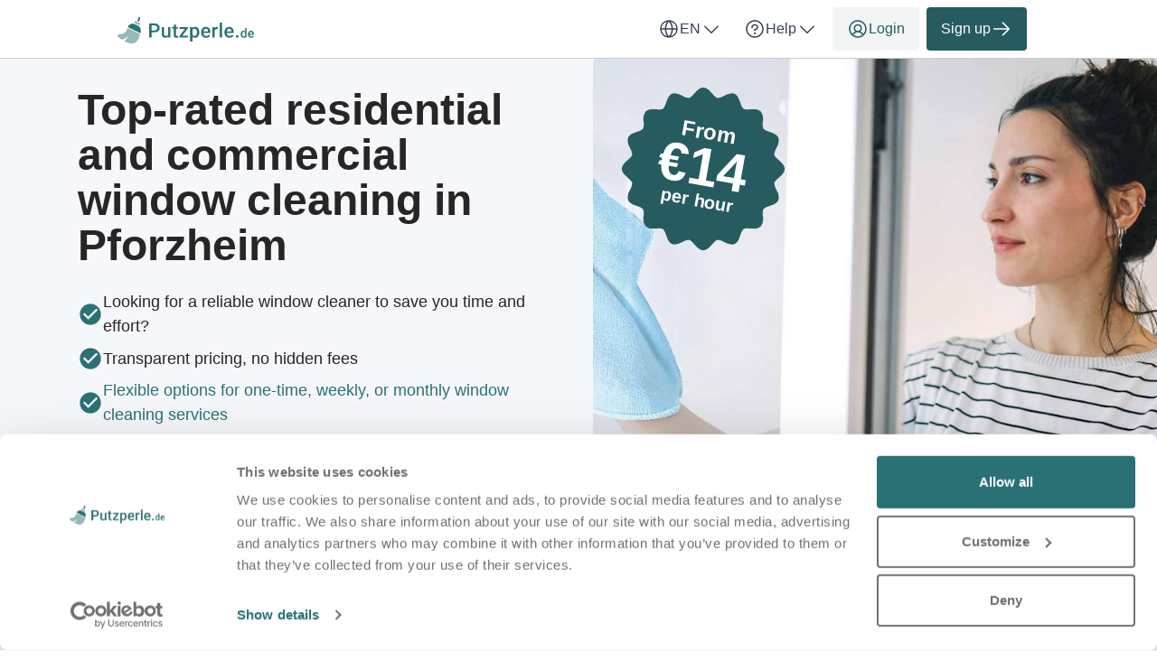

--- FILE ---
content_type: text/html; charset=utf-8
request_url: https://putzperle.de/en/window-cleaning/bw/pforzheim
body_size: 57027
content:

<!DOCTYPE html>
<html lang="en">
    <head>
    <link href="https://lemonfrog-production.s3.eu-central-1.amazonaws.com/68c7ftbo5ym6v2dbymv18ccz072p?response-content-disposition=inline%3B%20filename%3D%22Mandator%20type%253DHome%20service%252C%20Device%253DFull%252C%20number%253D12%20Kopie.jpg%22%3B%20filename%2A%3DUTF-8%27%27Mandator%2520type%253DHome%2520service%252C%2520Device%253DFull%252C%2520number%253D12%2520Kopie.jpg&amp;response-content-type=image%2Fjpeg&amp;X-Amz-Algorithm=AWS4-HMAC-SHA256&amp;X-Amz-Credential=AKIA3JDHZSYDXYWWNZU2%2F20260119%2Feu-central-1%2Fs3%2Faws4_request&amp;X-Amz-Date=20260119T112939Z&amp;X-Amz-Expires=604800&amp;X-Amz-SignedHeaders=host&amp;X-Amz-Signature=1d54cdc17fb84016452d83e3f2c59e9b80aa89407a32c2f8ca089e8a6a5769d8" rel="preload" as="image" fetchpriority="high">

    <script data-cookieconsent="ignore">
  window.dataLayer = window.dataLayer || [];
  dataLayer.push({
    allow_enhanced_conversions: true,
    productionEnv: "true",
    locale: "en"
  });

  function gtag() { dataLayer.push(arguments); }

    gtag("consent", "default", {
      ad_personalization: "denied",
      ad_storage: "denied",
      ad_user_data: "denied",
      analytics_storage: "denied",
      functionality_storage: "denied",
      personalization_storage: "denied",
      security_storage: "granted",
      wait_for_update: 500
    });

    gtag("set", "ads_data_redaction", true);
    gtag("set", "url_passthrough", true);

    dataLayer.push({ referrer: "" });

  
  window.dataLayer.push({
  pageType: "LandingPage",
    contentKeyword: "window cleaning",
    pageLevel: "city"
  });

</script>

      <script data-cookieconsent="ignore">
    (function(w,d,s,l,i){w[l]=w[l]||[];w[l].push({'gtm.start':
    new Date().getTime(),event:'gtm.js'});var f=d.getElementsByTagName(s)[0],
    j=d.createElement(s),dl=l!='dataLayer'?'&l='+l:'';j.async=true;j.src=
    'https://www.googletagmanager.com/gtm.js?id='+i+dl;f.parentNode.insertBefore(j,f);
    })(window,document,'script','dataLayer','GTM-K2C8SQNQ');
  </script>


    <script>
      (function(w,d,t,r,u){var f,n,i;w[u]=w[u]||[] ,f=function(){var o={ti:"136018811", enableAutoSpaTracking: true}; o.q=w[u],w[u]=new UET(o),w[u].push("pageLoad")} ,n=d.createElement(t),n.src=r,n.async=1,n.onload=n .onreadystatechange=function() {var s=this.readyState;s &&s!=="loaded"&& s!=="complete"||(f(),n.onload=n. onreadystatechange=null)},i= d.getElementsByTagName(t)[0],i. parentNode.insertBefore(n,i)})(window,document,"script"," //bat.bing.com/bat.js","uetq");
    </script>

  
  <meta http-equiv="X-UA-Compatible" content="IE=edge">
<meta charset="utf-8">
<script>var _rollbarConfig = {"accessToken":"fc9baa7c6a9342b5a48998716042b0e5","captureUncaught":true,"captureUnhandledRejections":true,"checkIgnore":"function(isUncaught, args, payload) {\n  try {\n    var err = args[0];\n    var isExternalError = true;\n    var appDomain = window.location.hostname;\n\n    if (err && err.stack) {\n      var stackFrames = err.stack.split('\\n');\n      for (var i = 0; i < stackFrames.length; i++) {\n        if (stackFrames[i].includes(appDomain)) {\n          isExternalError = false;\n          break;\n        }\n      }\n    }\n\n    return isExternalError;\n  } catch (e) {\n    // Something went wrong during the analysis, so do not ignore this error\n    return false;\n  }\n}","payload":{"environment":"production","client":{"javascript":{"source_map_enabled":true,"guess_uncaught_frames":true}}},"ignoredMessages":["^Script error.$","gcrweb","getRootNode","jQuery is not defined","Can't find variable: jQuery","LemonFrog is not defined","^Cannot read property of undefined.*(a.L).*$","adsbygoogle.*","g is null","readyState","_AutofillCallbackHandler","Cannot read properties of undefined (reading 'bind')","Maximum call stack size exceeded."]};</script>
<script>!function(r){var e={};function o(n){if(e[n])return e[n].exports;var t=e[n]={i:n,l:!1,exports:{}};return r[n].call(t.exports,t,t.exports,o),t.l=!0,t.exports}o.m=r,o.c=e,o.d=function(r,e,n){o.o(r,e)||Object.defineProperty(r,e,{enumerable:!0,get:n})},o.r=function(r){"undefined"!=typeof Symbol&&Symbol.toStringTag&&Object.defineProperty(r,Symbol.toStringTag,{value:"Module"}),Object.defineProperty(r,"__esModule",{value:!0})},o.t=function(r,e){if(1&e&&(r=o(r)),8&e)return r;if(4&e&&"object"==typeof r&&r&&r.__esModule)return r;var n=Object.create(null);if(o.r(n),Object.defineProperty(n,"default",{enumerable:!0,value:r}),2&e&&"string"!=typeof r)for(var t in r)o.d(n,t,function(e){return r[e]}.bind(null,t));return n},o.n=function(r){var e=r&&r.__esModule?function(){return r.default}:function(){return r};return o.d(e,"a",e),e},o.o=function(r,e){return Object.prototype.hasOwnProperty.call(r,e)},o.p="",o(o.s=0)}([function(r,e,o){"use strict";var n=o(1),t=o(5);_rollbarConfig=_rollbarConfig||{},_rollbarConfig.rollbarJsUrl=_rollbarConfig.rollbarJsUrl||"https://cdn.rollbar.com/rollbarjs/refs/tags/v2.26.1/rollbar.min.js",_rollbarConfig.async=void 0===_rollbarConfig.async||_rollbarConfig.async;var a=n.setupShim(window,_rollbarConfig),l=t(_rollbarConfig);window.rollbar=n.Rollbar,a.loadFull(window,document,!_rollbarConfig.async,_rollbarConfig,l)},function(r,e,o){"use strict";var n=o(2),t=o(3);function a(r){return function(){try{return r.apply(this,arguments)}catch(r){try{console.error("[Rollbar]: Internal error",r)}catch(r){}}}}var l=0;function i(r,e){this.options=r,this._rollbarOldOnError=null;var o=l++;this.shimId=function(){return o},"undefined"!=typeof window&&window._rollbarShims&&(window._rollbarShims[o]={handler:e,messages:[]})}var s=o(4),d=function(r,e){return new i(r,e)},c=function(r){return new s(d,r)};function u(r){return a((function(){var e=this,o=Array.prototype.slice.call(arguments,0),n={shim:e,method:r,args:o,ts:new Date};window._rollbarShims[this.shimId()].messages.push(n)}))}i.prototype.loadFull=function(r,e,o,n,t){var l=!1,i=e.createElement("script"),s=e.getElementsByTagName("script")[0],d=s.parentNode;i.crossOrigin="",i.src=n.rollbarJsUrl,o||(i.async=!0),i.onload=i.onreadystatechange=a((function(){if(!(l||this.readyState&&"loaded"!==this.readyState&&"complete"!==this.readyState)){i.onload=i.onreadystatechange=null;try{d.removeChild(i)}catch(r){}l=!0,function(){var e;if(void 0===r._rollbarDidLoad){e=new Error("rollbar.js did not load");for(var o,n,a,l,i=0;o=r._rollbarShims[i++];)for(o=o.messages||[];n=o.shift();)for(a=n.args||[],i=0;i<a.length;++i)if("function"==typeof(l=a[i])){l(e);break}}"function"==typeof t&&t(e)}()}})),d.insertBefore(i,s)},i.prototype.wrap=function(r,e,o){try{var n;if(n="function"==typeof e?e:function(){return e||{}},"function"!=typeof r)return r;if(r._isWrap)return r;if(!r._rollbar_wrapped&&(r._rollbar_wrapped=function(){o&&"function"==typeof o&&o.apply(this,arguments);try{return r.apply(this,arguments)}catch(o){var e=o;throw e&&("string"==typeof e&&(e=new String(e)),e._rollbarContext=n()||{},e._rollbarContext._wrappedSource=r.toString(),window._rollbarWrappedError=e),e}},r._rollbar_wrapped._isWrap=!0,r.hasOwnProperty))for(var t in r)r.hasOwnProperty(t)&&(r._rollbar_wrapped[t]=r[t]);return r._rollbar_wrapped}catch(e){return r}};for(var p="log,debug,info,warn,warning,error,critical,global,configure,handleUncaughtException,handleAnonymousErrors,handleUnhandledRejection,captureEvent,captureDomContentLoaded,captureLoad".split(","),f=0;f<p.length;++f)i.prototype[p[f]]=u(p[f]);r.exports={setupShim:function(r,e){if(r){var o=e.globalAlias||"Rollbar";if("object"==typeof r[o])return r[o];r._rollbarShims={},r._rollbarWrappedError=null;var l=new c(e);return a((function(){e.captureUncaught&&(l._rollbarOldOnError=r.onerror,n.captureUncaughtExceptions(r,l,!0),e.wrapGlobalEventHandlers&&t(r,l,!0)),e.captureUnhandledRejections&&n.captureUnhandledRejections(r,l,!0);var a=e.autoInstrument;return!1!==e.enabled&&(void 0===a||!0===a||function(r){return!("object"!=typeof r||void 0!==r.page&&!r.page)}(a))&&r.addEventListener&&(r.addEventListener("load",l.captureLoad.bind(l)),r.addEventListener("DOMContentLoaded",l.captureDomContentLoaded.bind(l))),r[o]=l,l}))()}},Rollbar:c}},function(r,e,o){"use strict";function n(r,e,o,n){r._rollbarWrappedError&&(n[4]||(n[4]=r._rollbarWrappedError),n[5]||(n[5]=r._rollbarWrappedError._rollbarContext),r._rollbarWrappedError=null);var t=e.handleUncaughtException.apply(e,n);o&&o.apply(r,n),"anonymous"===t&&(e.anonymousErrorsPending+=1)}r.exports={captureUncaughtExceptions:function(r,e,o){if(r){var t;if("function"==typeof e._rollbarOldOnError)t=e._rollbarOldOnError;else if(r.onerror){for(t=r.onerror;t._rollbarOldOnError;)t=t._rollbarOldOnError;e._rollbarOldOnError=t}e.handleAnonymousErrors();var a=function(){var o=Array.prototype.slice.call(arguments,0);n(r,e,t,o)};o&&(a._rollbarOldOnError=t),r.onerror=a}},captureUnhandledRejections:function(r,e,o){if(r){"function"==typeof r._rollbarURH&&r._rollbarURH.belongsToShim&&r.removeEventListener("unhandledrejection",r._rollbarURH);var n=function(r){var o,n,t;try{o=r.reason}catch(r){o=void 0}try{n=r.promise}catch(r){n="[unhandledrejection] error getting `promise` from event"}try{t=r.detail,!o&&t&&(o=t.reason,n=t.promise)}catch(r){}o||(o="[unhandledrejection] error getting `reason` from event"),e&&e.handleUnhandledRejection&&e.handleUnhandledRejection(o,n)};n.belongsToShim=o,r._rollbarURH=n,r.addEventListener("unhandledrejection",n)}}}},function(r,e,o){"use strict";function n(r,e,o){if(e.hasOwnProperty&&e.hasOwnProperty("addEventListener")){for(var n=e.addEventListener;n._rollbarOldAdd&&n.belongsToShim;)n=n._rollbarOldAdd;var t=function(e,o,t){n.call(this,e,r.wrap(o),t)};t._rollbarOldAdd=n,t.belongsToShim=o,e.addEventListener=t;for(var a=e.removeEventListener;a._rollbarOldRemove&&a.belongsToShim;)a=a._rollbarOldRemove;var l=function(r,e,o){a.call(this,r,e&&e._rollbar_wrapped||e,o)};l._rollbarOldRemove=a,l.belongsToShim=o,e.removeEventListener=l}}r.exports=function(r,e,o){if(r){var t,a,l="EventTarget,Window,Node,ApplicationCache,AudioTrackList,ChannelMergerNode,CryptoOperation,EventSource,FileReader,HTMLUnknownElement,IDBDatabase,IDBRequest,IDBTransaction,KeyOperation,MediaController,MessagePort,ModalWindow,Notification,SVGElementInstance,Screen,TextTrack,TextTrackCue,TextTrackList,WebSocket,WebSocketWorker,Worker,XMLHttpRequest,XMLHttpRequestEventTarget,XMLHttpRequestUpload".split(",");for(t=0;t<l.length;++t)r[a=l[t]]&&r[a].prototype&&n(e,r[a].prototype,o)}}},function(r,e,o){"use strict";function n(r,e){this.impl=r(e,this),this.options=e,function(r){for(var e=function(r){return function(){var e=Array.prototype.slice.call(arguments,0);if(this.impl[r])return this.impl[r].apply(this.impl,e)}},o="log,debug,info,warn,warning,error,critical,global,configure,handleUncaughtException,handleAnonymousErrors,handleUnhandledRejection,_createItem,wrap,loadFull,shimId,captureEvent,captureDomContentLoaded,captureLoad".split(","),n=0;n<o.length;n++)r[o[n]]=e(o[n])}(n.prototype)}n.prototype._swapAndProcessMessages=function(r,e){var o,n,t;for(this.impl=r(this.options);o=e.shift();)n=o.method,t=o.args,this[n]&&"function"==typeof this[n]&&("captureDomContentLoaded"===n||"captureLoad"===n?this[n].apply(this,[t[0],o.ts]):this[n].apply(this,t));return this},r.exports=n},function(r,e,o){"use strict";r.exports=function(r){return function(e){if(!e&&!window._rollbarInitialized){for(var o,n,t=(r=r||{}).globalAlias||"Rollbar",a=window.rollbar,l=function(r){return new a(r)},i=0;o=window._rollbarShims[i++];)n||(n=o.handler),o.handler._swapAndProcessMessages(l,o.messages);window[t]=n,window._rollbarInitialized=!0}}}}]);</script>
<meta name="viewport" content="user-scalable=no, initial-scale=1, maximum-scale=1, minimum-scale=1, width=device-width, height=device-height">

<meta property="og:url" content="putzperle.de">
<meta property="og:image" content="https://putzperle.de/images/services/cleaning/home_page_header.jpg">
<meta property="og:title" content="Top-rated residential and commercial window cleaning in Pforzheim - Putzperle.de">
<meta name="twitter:card" content="summary">

<title>Top-rated residential and commercial window cleaning in Pforzheim - Putzperle.de</title>

  <meta name="keywords" content= "Window cleaning">

  <meta name="description" content="Find trusted window cleaning services for your home or business in Pforzheim ✓ Reliable window cleaners ✓ No commission fees ✓ Transparent pricing ➤ Join over 200,000 satisfied clients on Putzperle!">
  <meta name="twitter:description" content="Find trusted window cleaning services for your home or business in Pforzheim ✓ Reliable window cleaners ✓ No commission fees ✓ Transparent pricing ➤ Join over 200,000 satisfied clients on Putzperle!">
  <meta property="og:type" content="Website">
  <meta property="og:description" content="Find trusted window cleaning services for your home or business in Pforzheim ✓ Reliable window cleaners ✓ No commission fees ✓ Transparent pricing ➤ Join over 200,000 satisfied clients on Putzperle!">


  <link rel="apple-touch-icon" sizes="180x180" href="/images/services/cleaning/apple-touch-icon.png">
  <link rel="icon" type="image/png" sizes="32x32" href="/images/services/cleaning/favicon-32x32.png">
  <link rel="icon" type="image/png" sizes="16x16" href="/images/services/cleaning/favicon-16x16.png">
  <link rel="manifest" href="/images/services/cleaning/manifest.json">
  <link rel="mask-icon" href="/images/services/cleaning/safari-pinned-tab.svg">

  <meta name="theme-color" content="#ffffff">

  <link rel="stylesheet" href="/assets/cleaning-187e563ce4e2df4ae91da76b58396a70e2c5d06fb8b0ce357a82f8c3283f142e.css" />

  <link href="https://putzperle.de/en/window-cleaning/bw/pforzheim" rel="canonical">
  <script>
//<![CDATA[
window.gon={};gon.global={"current_invalid_date":null};gon.locale="en";
//]]>
</script>

  <script id="Cookiebot"
        src="https://consent.cookiebot.com/uc.js"
        data-cbid="5b35eeff-27b0-41b2-ae10-54ab377e624d"
        data-consentmode-defaults="disabled"
        data-culture="en"
        data-blockingmode="auto"
        type="text/javascript">
</script>



  <script src="/assets/application-ec3a8867f08df93a46b12faa9c3cf994afe340210223e9bd4319f5731ced7ff8.js" data-cookieconsent="ignore"></script>

    <script src="/assets/search_layout-40711427a6654dc67d84accda27d6ae29ad48cfc3bad91478fd5632d1d58a877.js"></script>

    <script type="application/ld+json">
{
  "@context": "https://schema.org/", 
  "@type": "Product",
  "name": "Jobportal",
  "image": "https://putzperle.de/images/putzperle/logo.svg",
  "description": "Cleaning or housekeeping required? Find affordable cleaners for your home or office. ✓From 10 € / hour ✓Thousands of cleaners ✓Trusted site",
  "brand": { 
    "@type": "Organization",
    "name": "Putzperle.de",
    "url": "https://putzperle.de",
    "logo": "https://putzperle.de/images/putzperle/logo.svg",
    "sameAs": []
  },
  "aggregateRating": {
    "@type": "AggregateRating",
    "ratingValue": "4.4",
    "bestRating": "5",
    "worstRating": "1",
    "ratingCount": "6970"
  }
}
</script>

  <script type="application/ld+json">
  {
    "@context": "https://schema.org/",
    "@type": "BreadcrumbList",
    "itemListElement": [{"@type":"ListItem","position":1,"name":"Home","item":"https://putzperle.de/en"},{"@type":"ListItem","position":2,"name":"Window cleaning","item":"https://putzperle.de/en/window-cleaning"},{"@type":"ListItem","position":3,"name":"Window cleaning in state Baden-Württemberg","item":"https://putzperle.de/en/window-cleaning/bw"},{"@type":"ListItem","position":4,"name":"Window cleaning in Pforzheim","item":"https://putzperle.de/en/window-cleaning/bw/pforzheim"}]
  }
</script>


  <meta name="csrf-param" content="authenticity_token" />
<meta name="csrf-token" content="dHfSFlEHWQT26jgv5AFr9P8Z7JLRKx2vHw6mkD5NReKDkmJipXdYEvGekzkK4OOSKfUfXaSipsNcV2epXrXCvw" />
  <meta name="action-cable-url" content="/cable" />
  

  
    <link rel="alternate" hreflang="de-DE" href="https://putzperle.de/de/fensterreinigung/bw/pforzheim" />

  <script>
//<![CDATA[

    window.country = "Germany";
    
    window.gaMeasurementId = "G-YYR1HL4659";

//]]>
</script>    <script>
//<![CDATA[

      window.__ = {"abbr_day_names":["Mo","Tu","We","Th","Fr","Sa","Su"],"availability_table":{"hours_ranges":["Pre noon","Afternoon","Evening","Night"]},"errors":{"messages":{"blank":"can't be blank","invalid":"is invalid","stripe_checkout":{"processing_error":"Unfortunately an error occurred while processing the payment. Please try again, or choose a different payment method."},"invalid_first_name":"Please add up to 2 first names and use only letters from A to Z.$","invalid_last_name":"Please use only letters from A to Z, no special characters or other fonts.","invalid_locality":"Please use only letters from A to Z, no special characters or other fonts.","stripe":{"incorrect_number":"The card number is incorrect.","invalid_number":"The card number is not a valid credit card number.","invalid_expiry_month":"The card's expiration month is invalid.","invalid_expiry_year":"The card's expiration year is invalid.","invalid_cvc":"The card's security code is invalid.","expired_card":"The card has expired.","incorrect_cvc":"The card's security code is incorrect.","incorrect_zip":"The card's zip code failed validation.","card_declined":"Your card has been declined.\u003cbr\u003e\u003cbr\u003ePlease make sure your credit card data is correct and try again, or choose a different payment method.","missing":"There is no card on a customer that is being charged.","processing_error":"An error occurred while processing the card.","rate_limit":"An error occurred due to requests hitting the API too quickly. Please let us know if you're consistently running into this error.","timeout":"Our payment provider is currently not available. Please try again in some minutes."}}},"readmore":{"more":"Read more...","less":"Show less"}};

//]]>
</script></head>


  

  <body class="directory directory-index body">
    <script>
//<![CDATA[
window.gon={};gon.global={"current_invalid_date":null};gon.locale="en";
//]]>
</script>
      <noscript>
    <iframe src="https://www.googletagmanager.com/ns.html?id=GTM-K2C8SQNQ"
            height="0"
            width="0"
            style="display:none;visibility:hidden"></iframe>
  </noscript>


      



        <div class="navbar--default">
      <div class="container px-16 xs-px-8 py-8 flex full-width-sm landing-header-nav-container">
  <a href="/en" class="landing-header-logo">
  <svg xmlns="http://www.w3.org/2000/svg" width="152" height="32" viewBox="-1 0 152 32" fill="none" class="block maxw-full">
  <g clip-path="url(#logo_putzperle)">
    <path d="M40.9404 18.167H36.8691V16.0293H40.9404C41.6494 16.0293 42.2223 15.9147 42.6592 15.6855C43.096 15.4564 43.4147 15.1413 43.6152 14.7402C43.8229 14.332 43.9268 13.8665 43.9268 13.3438C43.9268 12.8496 43.8229 12.3877 43.6152 11.958C43.4147 11.5212 43.096 11.1702 42.6592 10.9053C42.2223 10.6403 41.6494 10.5078 40.9404 10.5078H37.6963V24H35V8.35938H40.9404C42.1507 8.35938 43.1784 8.57422 44.0234 9.00391C44.8757 9.42643 45.5238 10.0137 45.9678 10.7656C46.4118 11.5104 46.6338 12.3626 46.6338 13.3223C46.6338 14.332 46.4118 15.1986 45.9678 15.9219C45.5238 16.6452 44.8757 17.2002 44.0234 17.5869C43.1784 17.9736 42.1507 18.167 40.9404 18.167Z" fill="#2A7175"></path>
    <path d="M56.0061 21.2607V12.377H58.6057V24H56.1565L56.0061 21.2607ZM56.3714 18.8438L57.2415 18.8223C57.2415 19.6029 57.1555 20.3226 56.9837 20.9814C56.8118 21.6331 56.5468 22.2025 56.1888 22.6895C55.8307 23.1693 55.3723 23.5452 54.8138 23.8174C54.2552 24.0824 53.5856 24.2148 52.805 24.2148C52.2392 24.2148 51.72 24.1325 51.2473 23.9678C50.7747 23.8031 50.3665 23.5488 50.0227 23.2051C49.6861 22.8613 49.4248 22.4137 49.2386 21.8623C49.0524 21.3109 48.9593 20.652 48.9593 19.8857V12.377H51.5481V19.9072C51.5481 20.3298 51.5983 20.6842 51.6985 20.9707C51.7988 21.25 51.9348 21.4756 52.1067 21.6475C52.2786 21.8193 52.4791 21.9411 52.7083 22.0127C52.9374 22.0843 53.1809 22.1201 53.4388 22.1201C54.1764 22.1201 54.7565 21.9769 55.179 21.6904C55.6087 21.3968 55.913 21.0029 56.0921 20.5088C56.2783 20.0146 56.3714 19.4596 56.3714 18.8438Z" fill="#2A7175"></path>
    <path d="M66.8072 12.377V14.2676H60.2545V12.377H66.8072ZM62.1451 9.53027H64.7339V20.7881C64.7339 21.1462 64.7841 21.4219 64.8843 21.6152C64.9918 21.8014 65.1386 21.9268 65.3248 21.9912C65.511 22.0557 65.7294 22.0879 65.98 22.0879C66.1591 22.0879 66.331 22.0771 66.4957 22.0557C66.6604 22.0342 66.7929 22.0127 66.8931 21.9912L66.9039 23.9678C66.689 24.0322 66.4384 24.0895 66.1519 24.1396C65.8726 24.1898 65.5504 24.2148 65.1851 24.2148C64.5907 24.2148 64.0644 24.111 63.606 23.9033C63.1477 23.6885 62.7896 23.3411 62.5318 22.8613C62.274 22.3815 62.1451 21.7441 62.1451 20.9492V9.53027Z" fill="#2A7175"></path>
    <path d="M78.0164 21.9375V24H69.3582V21.9375H78.0164ZM77.7801 13.9883L70.2391 24H68.5633V22.335L76.0614 12.377H77.7801V13.9883ZM76.7811 12.377V14.4395H68.6922V12.377H76.7811Z" fill="#2A7175"></path>
    <path d="M82.9093 14.6113V28.4688H80.3204V12.377H82.7052L82.9093 14.6113ZM90.4825 18.0811V18.3066C90.4825 19.1517 90.3823 19.9359 90.1818 20.6592C89.9884 21.3753 89.6984 22.002 89.3116 22.5391C88.9321 23.069 88.463 23.4808 87.9044 23.7744C87.3458 24.068 86.7013 24.2148 85.9708 24.2148C85.2475 24.2148 84.6137 24.0824 84.0695 23.8174C83.5323 23.5452 83.0776 23.1621 82.7052 22.668C82.3328 22.1738 82.032 21.5938 81.8029 20.9277C81.5808 20.2546 81.4233 19.5169 81.3302 18.7148V17.8447C81.4233 16.9925 81.5808 16.2191 81.8029 15.5244C82.032 14.8298 82.3328 14.2318 82.7052 13.7305C83.0776 13.2292 83.5323 12.8424 84.0695 12.5703C84.6066 12.2982 85.2332 12.1621 85.9493 12.1621C86.6798 12.1621 87.3279 12.3053 87.8937 12.5918C88.4594 12.8711 88.9357 13.2721 89.3224 13.7949C89.7091 14.3105 89.9991 14.9336 90.1925 15.6641C90.3859 16.3874 90.4825 17.193 90.4825 18.0811ZM87.8937 18.3066V18.0811C87.8937 17.5439 87.8435 17.0462 87.7433 16.5879C87.643 16.1224 87.4855 15.7142 87.2706 15.3633C87.0558 15.0124 86.7801 14.7402 86.4435 14.5469C86.1141 14.3464 85.7166 14.2461 85.2511 14.2461C84.7928 14.2461 84.3989 14.3249 84.0695 14.4824C83.74 14.6328 83.4643 14.8441 83.2423 15.1162C83.0203 15.3883 82.8484 15.707 82.7267 16.0723C82.6049 16.4303 82.519 16.8206 82.4689 17.2432V19.3271C82.5548 19.8428 82.7016 20.3154 82.9093 20.7451C83.117 21.1748 83.4106 21.5186 83.7902 21.7764C84.1769 22.027 84.671 22.1523 85.2726 22.1523C85.7381 22.1523 86.1355 22.0521 86.465 21.8516C86.7944 21.651 87.0629 21.3753 87.2706 21.0244C87.4855 20.6663 87.643 20.2546 87.7433 19.7891C87.8435 19.3236 87.8937 18.8294 87.8937 18.3066Z" fill="#2A7175"></path>
    <path d="M98.0287 24.2148C97.1693 24.2148 96.3923 24.0752 95.6977 23.7959C95.0102 23.5094 94.4229 23.112 93.9359 22.6035C93.4561 22.0951 93.0873 21.4971 92.8295 20.8096C92.5717 20.1221 92.4428 19.3809 92.4428 18.5859V18.1562C92.4428 17.2467 92.5753 16.4232 92.8402 15.6855C93.1052 14.9479 93.474 14.3177 93.9467 13.7949C94.4193 13.265 94.9779 12.8604 95.6225 12.5811C96.267 12.3018 96.9652 12.1621 97.7172 12.1621C98.5479 12.1621 99.2748 12.3018 99.8979 12.5811C100.521 12.8604 101.037 13.2542 101.445 13.7627C101.86 14.264 102.168 14.862 102.369 15.5566C102.576 16.2513 102.68 17.0176 102.68 17.8555V18.9619H93.6996V17.1035H100.123V16.8994C100.109 16.4339 100.016 15.9971 99.8441 15.5889C99.6794 15.1807 99.4252 14.8512 99.0814 14.6006C98.7377 14.3499 98.2794 14.2246 97.7064 14.2246C97.2768 14.2246 96.8936 14.3177 96.557 14.5039C96.2276 14.6829 95.9519 14.9443 95.7299 15.2881C95.5079 15.6318 95.336 16.0472 95.2143 16.5342C95.0997 17.014 95.0424 17.5547 95.0424 18.1562V18.5859C95.0424 19.0944 95.1104 19.5671 95.2465 20.0039C95.3897 20.4336 95.5974 20.8096 95.8695 21.1318C96.1417 21.4541 96.4711 21.7083 96.8578 21.8945C97.2445 22.0736 97.685 22.1631 98.1791 22.1631C98.8021 22.1631 99.3572 22.0378 99.8441 21.7871C100.331 21.5365 100.754 21.182 101.112 20.7236L102.476 22.0449C102.225 22.4102 101.899 22.7611 101.498 23.0977C101.097 23.4271 100.607 23.6956 100.027 23.9033C99.4538 24.111 98.7878 24.2148 98.0287 24.2148Z" fill="#2A7175"></path>
    <path d="M107.519 14.5898V24H104.93V12.377H107.401L107.519 14.5898ZM111.075 12.3018L111.053 14.708C110.896 14.6794 110.724 14.6579 110.538 14.6436C110.359 14.6292 110.18 14.6221 110.001 14.6221C109.557 14.6221 109.166 14.6865 108.83 14.8154C108.493 14.9372 108.21 15.1162 107.981 15.3525C107.759 15.5817 107.587 15.861 107.466 16.1904C107.344 16.5199 107.272 16.8887 107.251 17.2969L106.66 17.3398C106.66 16.6094 106.731 15.9326 106.875 15.3096C107.018 14.6865 107.233 14.1387 107.519 13.666C107.813 13.1934 108.178 12.8245 108.615 12.5596C109.059 12.2946 109.571 12.1621 110.151 12.1621C110.309 12.1621 110.477 12.1764 110.656 12.2051C110.842 12.2337 110.982 12.266 111.075 12.3018Z" fill="#2A7175"></path>
    <path d="M115.688 7.5V24H113.089V7.5H115.688Z" fill="#2A7175"></path>
    <path d="M123.868 24.2148C123.009 24.2148 122.232 24.0752 121.537 23.7959C120.85 23.5094 120.263 23.112 119.776 22.6035C119.296 22.0951 118.927 21.4971 118.669 20.8096C118.411 20.1221 118.282 19.3809 118.282 18.5859V18.1562C118.282 17.2467 118.415 16.4232 118.68 15.6855C118.945 14.9479 119.314 14.3177 119.786 13.7949C120.259 13.265 120.818 12.8604 121.462 12.5811C122.107 12.3018 122.805 12.1621 123.557 12.1621C124.388 12.1621 125.114 12.3018 125.738 12.5811C126.361 12.8604 126.876 13.2542 127.284 13.7627C127.7 14.264 128.008 14.862 128.208 15.5566C128.416 16.2513 128.52 17.0176 128.52 17.8555V18.9619H119.539V17.1035H125.963V16.8994C125.949 16.4339 125.856 15.9971 125.684 15.5889C125.519 15.1807 125.265 14.8512 124.921 14.6006C124.577 14.3499 124.119 14.2246 123.546 14.2246C123.116 14.2246 122.733 14.3177 122.397 14.5039C122.067 14.6829 121.792 14.9443 121.57 15.2881C121.348 15.6318 121.176 16.0472 121.054 16.5342C120.939 17.014 120.882 17.5547 120.882 18.1562V18.5859C120.882 19.0944 120.95 19.5671 121.086 20.0039C121.229 20.4336 121.437 20.8096 121.709 21.1318C121.981 21.4541 122.311 21.7083 122.698 21.8945C123.084 22.0736 123.525 22.1631 124.019 22.1631C124.642 22.1631 125.197 22.0378 125.684 21.7871C126.171 21.5365 126.593 21.182 126.951 20.7236L128.316 22.0449C128.065 22.4102 127.739 22.7611 127.338 23.0977C126.937 23.4271 126.447 23.6956 125.866 23.9033C125.294 24.111 124.628 24.2148 123.868 24.2148Z" fill="#2A7175"></path>
    <path d="M130.867 22.7109C130.867 22.3099 131.003 21.9733 131.275 21.7012C131.547 21.4219 131.916 21.2822 132.381 21.2822C132.854 21.2822 133.223 21.4219 133.488 21.7012C133.76 21.9733 133.896 22.3099 133.896 22.7109C133.896 23.112 133.76 23.4486 133.488 23.7207C133.223 23.9928 132.854 24.1289 132.381 24.1289C131.916 24.1289 131.547 23.9928 131.275 23.7207C131.003 23.4486 130.867 23.112 130.867 22.7109Z" fill="#2A7175"></path>
    <path d="M141.13 22.4688V13.5H142.784V24H141.287L141.13 22.4688ZM136.317 20.3838V20.2402C136.317 19.6797 136.383 19.1693 136.515 18.709C136.648 18.2441 136.839 17.8454 137.09 17.5127C137.34 17.1755 137.646 16.918 138.006 16.7402C138.366 16.5579 138.771 16.4668 139.222 16.4668C139.669 16.4668 140.061 16.5534 140.398 16.7266C140.735 16.8997 141.023 17.1481 141.26 17.4717C141.497 17.7907 141.686 18.1735 141.827 18.6201C141.968 19.0622 142.068 19.5544 142.128 20.0967V20.5547C142.068 21.0833 141.968 21.5664 141.827 22.0039C141.686 22.4414 141.497 22.8197 141.26 23.1387C141.023 23.4577 140.733 23.7038 140.391 23.877C140.054 24.0501 139.66 24.1367 139.209 24.1367C138.762 24.1367 138.359 24.0433 137.999 23.8564C137.643 23.6696 137.34 23.4076 137.09 23.0703C136.839 22.7331 136.648 22.3366 136.515 21.8809C136.383 21.4206 136.317 20.9215 136.317 20.3838ZM137.965 20.2402V20.3838C137.965 20.721 137.994 21.0355 138.054 21.3271C138.117 21.6188 138.215 21.8763 138.347 22.0996C138.48 22.3184 138.651 22.4915 138.86 22.6191C139.074 22.7422 139.33 22.8037 139.626 22.8037C139.999 22.8037 140.307 22.7217 140.549 22.5576C140.79 22.3936 140.979 22.1725 141.116 21.8945C141.257 21.612 141.353 21.2975 141.403 20.9512V19.7139C141.376 19.445 141.319 19.1943 141.232 18.9619C141.15 18.7295 141.039 18.5267 140.897 18.3535C140.756 18.1758 140.581 18.0391 140.371 17.9434C140.166 17.8431 139.922 17.793 139.639 17.793C139.339 17.793 139.083 17.8568 138.874 17.9844C138.664 18.112 138.491 18.2874 138.354 18.5107C138.222 18.734 138.124 18.9938 138.06 19.29C137.997 19.5863 137.965 19.903 137.965 20.2402Z" fill="#2A7175"></path>
    <path d="M147.907 24.1367C147.361 24.1367 146.866 24.0479 146.424 23.8701C145.986 23.6878 145.613 23.4349 145.303 23.1113C144.998 22.7878 144.763 22.4072 144.599 21.9697C144.435 21.5322 144.353 21.0605 144.353 20.5547V20.2812C144.353 19.7025 144.437 19.1784 144.606 18.709C144.774 18.2396 145.009 17.8385 145.31 17.5059C145.611 17.1686 145.966 16.9111 146.376 16.7334C146.786 16.5557 147.231 16.4668 147.709 16.4668C148.238 16.4668 148.7 16.5557 149.097 16.7334C149.493 16.9111 149.821 17.1618 150.081 17.4854C150.346 17.8044 150.541 18.1849 150.669 18.627C150.801 19.069 150.867 19.5566 150.867 20.0898V20.7939H145.152V19.6113H149.24V19.4814C149.231 19.1852 149.172 18.9072 149.063 18.6475C148.958 18.3877 148.796 18.1781 148.577 18.0186C148.359 17.859 148.067 17.7793 147.702 17.7793C147.429 17.7793 147.185 17.8385 146.971 17.957C146.761 18.071 146.586 18.2373 146.444 18.4561C146.303 18.6748 146.194 18.9391 146.116 19.249C146.043 19.5544 146.007 19.8984 146.007 20.2812V20.5547C146.007 20.8783 146.05 21.179 146.137 21.457C146.228 21.7305 146.36 21.9697 146.533 22.1748C146.707 22.3799 146.916 22.5417 147.162 22.6602C147.408 22.7741 147.689 22.8311 148.003 22.8311C148.4 22.8311 148.753 22.7513 149.063 22.5918C149.373 22.4323 149.641 22.2067 149.869 21.915L150.737 22.7559C150.578 22.9883 150.371 23.2116 150.115 23.4258C149.86 23.6354 149.548 23.8063 149.179 23.9385C148.814 24.0706 148.39 24.1367 147.907 24.1367Z" fill="#2A7175"></path>
    <path fill-rule="evenodd" clip-rule="evenodd" d="M24.9312 3.18052L23.6154 6.38719L21.8379 5.48776L23.1398 2.34463C23.4722 1.54785 24.0632 1.27411 24.5572 1.49408C25.0512 1.71405 25.2589 2.38374 24.9312 3.18052Z" fill="#2A7175"></path>
    <path opacity="0.5" fill-rule="evenodd" clip-rule="evenodd" d="M24.2385 7.77587C24.4957 7.89998 24.7047 8.11427 24.83 8.38257C24.9554 8.65087 24.9895 8.95675 24.9266 9.24858C24.8636 9.54041 24.7075 9.80031 24.4846 9.98441C24.2616 10.1685 23.9856 10.2655 23.7029 10.2591C23.521 10.2591 23.3409 10.2161 23.1766 10.132L19.063 8.04472C18.8138 7.91584 18.6132 7.70145 18.4938 7.43647C18.3743 7.17149 18.3431 6.8715 18.4052 6.58534C18.4673 6.29918 18.619 6.04369 18.8357 5.86045C19.0524 5.67722 19.3212 5.57702 19.5986 5.57617C19.7805 5.57617 19.9605 5.61919 20.1249 5.70327L24.2385 7.77587Z" fill="#2A7175"></path>
    <path opacity="0.5" fill-rule="evenodd" clip-rule="evenodd" d="M2.70551 20.3291C8.772 20.3291 10.5356 15.2454 10.9881 13.2705L24.9262 20.0651C22.7332 29.2012 18.7536 31.9386 12.2531 29.9833C10.624 29.4769 9.03919 28.8227 7.51623 28.0281C9.12288 26.6056 10.9696 24.533 11.4313 22.2062C9.23368 24.533 5.51715 26.9184 4.01207 25.9408C0.060077 23.2229 -1.98517 20.3291 2.70551 20.3291Z" fill="#2A7175"></path>
    <path fill-rule="evenodd" clip-rule="evenodd" d="M25.2768 19.0824L25.2445 19.1606L11.3525 12.3659L11.4356 12.1753C12.0733 10.72 13.2287 9.59069 14.6498 9.03391C16.0709 8.47712 17.6422 8.538 19.0211 9.20325L22.6222 10.9923C23.9839 11.6965 25.0272 12.9423 25.5246 14.4579C26.0219 15.9736 25.9329 17.636 25.2768 19.0824Z" fill="#2A7175"></path>
  </g>
  <defs>
    <clipPath id="logo_putzperle">
      <rect width="151" height="32" fill="white"></rect>
    </clipPath>
  </defs>
</svg>
  <span class="block"></span>
</a>
  <div class="visible-xs-flex visible-sm-flex items-center flex-initial">
    <div class="contents">
  <div class="relative dropdown flex-0-0">
  <a href="#" class="dropdown-toggle btn btn-tertiary btn-s btn-color-gray cgap-4 px-8" aria-haspopup="true" aria-expanded="false">      <svg xmlns="http://www.w3.org/2000/svg" width="24" height="24" viewBox="0 0 24 24" fill="none" class="size-24">
  <path fill="currentColor" d="M12 2.25A9.75 9.75 0 1 0 21.75 12 9.761 9.761 0 0 0 12 2.25Zm8.214 9H16.48c-.168-3.423-1.486-5.843-2.567-7.275a8.268 8.268 0 0 1 6.302 7.275Zm-11.192 1.5h5.956c-.216 3.9-2.084 6.292-2.978 7.219-.895-.928-2.762-3.319-2.978-7.219Zm0-1.5c.216-3.9 2.084-6.292 2.978-7.219.895.931 2.762 3.322 2.978 7.219H9.022Zm1.065-7.275c-1.081 1.432-2.4 3.852-2.567 7.275H3.785a8.268 8.268 0 0 1 6.302-7.275ZM3.785 12.75H7.52c.17 3.423 1.486 5.843 2.567 7.275a8.267 8.267 0 0 1-6.302-7.275Zm10.125 7.275c1.08-1.432 2.396-3.852 2.567-7.275h3.735a8.269 8.269 0 0 1-6.299 7.275h-.003Z"></path>
</svg>
      EN
      <svg xmlns="http://www.w3.org/2000/svg" width="24" height="25" viewBox="0 0 24 25" fill="none" class="size-24 dropdown-toggle-icon rotate-90">
  <g>
    <path d="M17.031 13.0307L9.53104 20.5307C9.46136 20.6004 9.37863 20.6556 9.28759 20.6933C9.19654 20.7311 9.09896 20.7505 9.00042 20.7505C8.90187 20.7505 8.80429 20.7311 8.71324 20.6933C8.6222 20.6556 8.53947 20.6004 8.46979 20.5307C8.40011 20.461 8.34483 20.3783 8.30712 20.2872C8.26941 20.1962 8.25 20.0986 8.25 20.0001C8.25 19.9015 8.26941 19.8039 8.30712 19.7129C8.34483 19.6218 8.40011 19.5391 8.46979 19.4694L15.4401 12.5001L8.46979 5.53068C8.32906 5.38995 8.25 5.19907 8.25 5.00005C8.25 4.80103 8.32906 4.61016 8.46979 4.46943C8.61052 4.3287 8.80139 4.24963 9.00042 4.24963C9.19944 4.24963 9.39031 4.3287 9.53104 4.46943L17.031 11.9694C17.1008 12.0391 17.1561 12.1218 17.1938 12.2128C17.2316 12.3039 17.251 12.4015 17.251 12.5001C17.251 12.5986 17.2316 12.6962 17.1938 12.7873C17.1561 12.8783 17.1008 12.961 17.031 13.0307Z" fill="currentColor"></path>
  </g>
</svg>
</a>
  <ul class="bg-white rounded-4 py-8 px-0 ta-left elevation-xl dropdown-menu"><li class="px-8 mt-4"><a class="flex items-center rounded-8 py-8 px-16 text-base color-grayscale-body fw-medium lh-150 dropdown-item justify-between items-end" href="/en/window-cleaning/bw/pforzheim">          English
          <svg xmlns="http://www.w3.org/2000/svg" width="24" height="24" viewBox="0 0 24 24" fill="none">
  <path fill-rule="evenodd" clip-rule="evenodd" d="M11.9999 4C7.58167 4 4 7.58167 4 11.9999C4 16.4181 7.58167 19.9998 11.9999 19.9998C16.4181 19.9998 19.9998 16.4181 19.9998 11.9999C19.9998 7.58167 16.4181 4 11.9999 4ZM2 11.9999C2 6.4771 6.4771 2 11.9999 2C17.5227 2 21.9998 6.4771 21.9998 11.9999C21.9998 17.5227 17.5227 21.9998 11.9999 21.9998C6.4771 21.9998 2 17.5227 2 11.9999ZM16.908 9.19183C17.2985 9.58236 17.2985 10.2155 16.908 10.606L12.1047 15.4093C11.7142 15.7998 11.081 15.7998 10.6905 15.4093L7.99293 12.7117C7.60241 12.3212 7.60241 11.688 7.99293 11.2975C8.38346 10.907 9.01662 10.907 9.40715 11.2975L11.3976 13.288L15.4937 9.19183C15.8843 8.80131 16.5174 8.80131 16.908 9.19183Z" fill="#25C966"></path>
</svg>
</a></li><li class="px-8 mt-4"><a class="flex items-center rounded-8 py-8 px-16 text-base color-grayscale-body fw-medium lh-150 dropdown-item justify-between items-end" href="/de/fensterreinigung/bw/pforzheim">          Deutsch
          
</a></li></ul>
</div></div>

    <a class="btn btn-primary-brand btn-xs px-16 ml-8" href="/en/sign_in">
      <svg xmlns="http://www.w3.org/2000/svg" width="24" height="24" viewBox="0 0 24 24" fill="none">
  <path d="M12 2.25C10.0716 2.25 8.18657 2.82183 6.58319 3.89317C4.97982 4.96451 3.73013 6.48726 2.99218 8.26884C2.25422 10.0504 2.06114 12.0108 2.43735 13.9021C2.81355 15.7934 3.74215 17.5307 5.10571 18.8943C6.46928 20.2579 8.20656 21.1865 10.0979 21.5627C11.9892 21.9389 13.9496 21.7458 15.7312 21.0078C17.5127 20.2699 19.0355 19.0202 20.1068 17.4168C21.1782 15.8134 21.75 13.9284 21.75 12C21.7473 9.41498 20.7192 6.93661 18.8913 5.10872C17.0634 3.28084 14.585 2.25273 12 2.25ZM6.945 18.5156C7.48757 17.6671 8.23501 16.9688 9.11843 16.4851C10.0019 16.0013 10.9928 15.7478 12 15.7478C13.0072 15.7478 13.9982 16.0013 14.8816 16.4851C15.765 16.9688 16.5124 17.6671 17.055 18.5156C15.6097 19.6397 13.831 20.2499 12 20.2499C10.169 20.2499 8.39032 19.6397 6.945 18.5156ZM9 11.25C9 10.6567 9.17595 10.0766 9.5056 9.58329C9.83524 9.08994 10.3038 8.70542 10.852 8.47836C11.4001 8.2513 12.0033 8.19189 12.5853 8.30764C13.1672 8.4234 13.7018 8.70912 14.1213 9.12868C14.5409 9.54824 14.8266 10.0828 14.9424 10.6647C15.0581 11.2467 14.9987 11.8499 14.7716 12.3981C14.5446 12.9462 14.1601 13.4148 13.6667 13.7444C13.1734 14.0741 12.5933 14.25 12 14.25C11.2044 14.25 10.4413 13.9339 9.87868 13.3713C9.31607 12.8087 9 12.0456 9 11.25ZM18.165 17.4759C17.3285 16.2638 16.1524 15.3261 14.7844 14.7806C15.5192 14.2019 16.0554 13.4085 16.3184 12.5108C16.5815 11.6132 16.5582 10.6559 16.252 9.77207C15.9457 8.88825 15.3716 8.12183 14.6096 7.5794C13.8475 7.03696 12.9354 6.74548 12 6.74548C11.0646 6.74548 10.1525 7.03696 9.39044 7.5794C8.62839 8.12183 8.05432 8.88825 7.74805 9.77207C7.44179 10.6559 7.41855 11.6132 7.68157 12.5108C7.94459 13.4085 8.4808 14.2019 9.21563 14.7806C7.84765 15.3261 6.67147 16.2638 5.835 17.4759C4.77804 16.2873 4.0872 14.8185 3.84567 13.2464C3.60415 11.6743 3.82224 10.0658 4.47368 8.61478C5.12512 7.16372 6.18213 5.93192 7.51745 5.06769C8.85276 4.20346 10.4094 3.74367 12 3.74367C13.5906 3.74367 15.1473 4.20346 16.4826 5.06769C17.8179 5.93192 18.8749 7.16372 19.5263 8.61478C20.1778 10.0658 20.3959 11.6743 20.1543 13.2464C19.9128 14.8185 19.222 16.2873 18.165 17.4759Z" fill="#6D7280"></path>
</svg>
      Login
</a>  </div>

  <div class="flex items-center-end hidden-xs hidden-sm full-width mr-0">
    
    <div class="contents">
  <div class="relative dropdown flex-0-0">
  <a href="#" class="dropdown-toggle btn btn-tertiary btn-s btn-color-gray cgap-4 px-8" aria-haspopup="true" aria-expanded="false">      <svg xmlns="http://www.w3.org/2000/svg" width="24" height="24" viewBox="0 0 24 24" fill="none" class="size-24">
  <path fill="currentColor" d="M12 2.25A9.75 9.75 0 1 0 21.75 12 9.761 9.761 0 0 0 12 2.25Zm8.214 9H16.48c-.168-3.423-1.486-5.843-2.567-7.275a8.268 8.268 0 0 1 6.302 7.275Zm-11.192 1.5h5.956c-.216 3.9-2.084 6.292-2.978 7.219-.895-.928-2.762-3.319-2.978-7.219Zm0-1.5c.216-3.9 2.084-6.292 2.978-7.219.895.931 2.762 3.322 2.978 7.219H9.022Zm1.065-7.275c-1.081 1.432-2.4 3.852-2.567 7.275H3.785a8.268 8.268 0 0 1 6.302-7.275ZM3.785 12.75H7.52c.17 3.423 1.486 5.843 2.567 7.275a8.267 8.267 0 0 1-6.302-7.275Zm10.125 7.275c1.08-1.432 2.396-3.852 2.567-7.275h3.735a8.269 8.269 0 0 1-6.299 7.275h-.003Z"></path>
</svg>
      EN
      <svg xmlns="http://www.w3.org/2000/svg" width="24" height="25" viewBox="0 0 24 25" fill="none" class="size-24 dropdown-toggle-icon rotate-90">
  <g>
    <path d="M17.031 13.0307L9.53104 20.5307C9.46136 20.6004 9.37863 20.6556 9.28759 20.6933C9.19654 20.7311 9.09896 20.7505 9.00042 20.7505C8.90187 20.7505 8.80429 20.7311 8.71324 20.6933C8.6222 20.6556 8.53947 20.6004 8.46979 20.5307C8.40011 20.461 8.34483 20.3783 8.30712 20.2872C8.26941 20.1962 8.25 20.0986 8.25 20.0001C8.25 19.9015 8.26941 19.8039 8.30712 19.7129C8.34483 19.6218 8.40011 19.5391 8.46979 19.4694L15.4401 12.5001L8.46979 5.53068C8.32906 5.38995 8.25 5.19907 8.25 5.00005C8.25 4.80103 8.32906 4.61016 8.46979 4.46943C8.61052 4.3287 8.80139 4.24963 9.00042 4.24963C9.19944 4.24963 9.39031 4.3287 9.53104 4.46943L17.031 11.9694C17.1008 12.0391 17.1561 12.1218 17.1938 12.2128C17.2316 12.3039 17.251 12.4015 17.251 12.5001C17.251 12.5986 17.2316 12.6962 17.1938 12.7873C17.1561 12.8783 17.1008 12.961 17.031 13.0307Z" fill="currentColor"></path>
  </g>
</svg>
</a>
  <ul class="bg-white rounded-4 py-8 px-0 ta-left elevation-xl dropdown-menu"><li class="px-8 mt-4"><a class="flex items-center rounded-8 py-8 px-16 text-base color-grayscale-body fw-medium lh-150 dropdown-item justify-between items-end" href="/en/window-cleaning/bw/pforzheim">          English
          <svg xmlns="http://www.w3.org/2000/svg" width="24" height="24" viewBox="0 0 24 24" fill="none">
  <path fill-rule="evenodd" clip-rule="evenodd" d="M11.9999 4C7.58167 4 4 7.58167 4 11.9999C4 16.4181 7.58167 19.9998 11.9999 19.9998C16.4181 19.9998 19.9998 16.4181 19.9998 11.9999C19.9998 7.58167 16.4181 4 11.9999 4ZM2 11.9999C2 6.4771 6.4771 2 11.9999 2C17.5227 2 21.9998 6.4771 21.9998 11.9999C21.9998 17.5227 17.5227 21.9998 11.9999 21.9998C6.4771 21.9998 2 17.5227 2 11.9999ZM16.908 9.19183C17.2985 9.58236 17.2985 10.2155 16.908 10.606L12.1047 15.4093C11.7142 15.7998 11.081 15.7998 10.6905 15.4093L7.99293 12.7117C7.60241 12.3212 7.60241 11.688 7.99293 11.2975C8.38346 10.907 9.01662 10.907 9.40715 11.2975L11.3976 13.288L15.4937 9.19183C15.8843 8.80131 16.5174 8.80131 16.908 9.19183Z" fill="#25C966"></path>
</svg>
</a></li><li class="px-8 mt-4"><a class="flex items-center rounded-8 py-8 px-16 text-base color-grayscale-body fw-medium lh-150 dropdown-item justify-between items-end" href="/de/fensterreinigung/bw/pforzheim">          Deutsch
          
</a></li></ul>
</div></div>

    <div class="ml-8">    <div class="relative dropdown">
  <a href="#" class="dropdown-toggle btn btn-tertiary btn-s btn-color-gray cgap-4 px-8" aria-haspopup="true" aria-expanded="false">        <svg xmlns="http://www.w3.org/2000/svg" width="24" height="24" viewBox="0 0 24 24" fill="none">
  <path d="M13.125 16.875C13.125 17.0975 13.059 17.315 12.9354 17.5C12.8118 17.685 12.6361 17.8292 12.4305 17.9144C12.225 17.9995 11.9988 18.0218 11.7805 17.9784C11.5623 17.935 11.3618 17.8278 11.2045 17.6705C11.0472 17.5132 10.94 17.3127 10.8966 17.0945C10.8532 16.8762 10.8755 16.65 10.9606 16.4445C11.0458 16.2389 11.19 16.0632 11.375 15.9396C11.56 15.816 11.7775 15.75 12 15.75C12.2984 15.75 12.5845 15.8685 12.7955 16.0795C13.0065 16.2905 13.125 16.5766 13.125 16.875ZM12 6.75C9.93188 6.75 8.25 8.26406 8.25 10.125V10.5C8.25 10.6989 8.32902 10.8897 8.46967 11.0303C8.61033 11.171 8.80109 11.25 9 11.25C9.19892 11.25 9.38968 11.171 9.53033 11.0303C9.67099 10.8897 9.75 10.6989 9.75 10.5V10.125C9.75 9.09375 10.7597 8.25 12 8.25C13.2403 8.25 14.25 9.09375 14.25 10.125C14.25 11.1562 13.2403 12 12 12C11.8011 12 11.6103 12.079 11.4697 12.2197C11.329 12.3603 11.25 12.5511 11.25 12.75V13.5C11.25 13.6989 11.329 13.8897 11.4697 14.0303C11.6103 14.171 11.8011 14.25 12 14.25C12.1989 14.25 12.3897 14.171 12.5303 14.0303C12.671 13.8897 12.75 13.6989 12.75 13.5V13.4325C14.46 13.1184 15.75 11.7544 15.75 10.125C15.75 8.26406 14.0681 6.75 12 6.75ZM21.75 12C21.75 13.9284 21.1782 15.8134 20.1068 17.4168C19.0355 19.0202 17.5127 20.2699 15.7312 21.0078C13.9496 21.7458 11.9892 21.9389 10.0979 21.5627C8.20656 21.1865 6.46928 20.2579 5.10571 18.8943C3.74215 17.5307 2.81355 15.7934 2.43735 13.9021C2.06114 12.0108 2.25422 10.0504 2.99218 8.26884C3.73013 6.48726 4.97982 4.96451 6.58319 3.89317C8.18657 2.82183 10.0716 2.25 12 2.25C14.585 2.25273 17.0634 3.28084 18.8913 5.10872C20.7192 6.93661 21.7473 9.41498 21.75 12ZM20.25 12C20.25 10.3683 19.7661 8.77325 18.8596 7.41655C17.9531 6.05984 16.6646 5.00242 15.1571 4.37799C13.6497 3.75357 11.9909 3.59019 10.3905 3.90852C8.79017 4.22685 7.32016 5.01259 6.16637 6.16637C5.01259 7.32015 4.22685 8.79016 3.90853 10.3905C3.5902 11.9908 3.75358 13.6496 4.378 15.1571C5.00242 16.6646 6.05984 17.9531 7.41655 18.8596C8.77326 19.7661 10.3683 20.25 12 20.25C14.1873 20.2475 16.2843 19.3775 17.8309 17.8309C19.3775 16.2843 20.2475 14.1873 20.25 12Z" fill="currentColor"></path>
</svg>
        Help
        <svg xmlns="http://www.w3.org/2000/svg" width="24" height="25" viewBox="0 0 24 25" fill="none" class="rotate-90 dropdown-toggle-icon">
  <g>
    <path d="M17.031 13.0307L9.53104 20.5307C9.46136 20.6004 9.37863 20.6556 9.28759 20.6933C9.19654 20.7311 9.09896 20.7505 9.00042 20.7505C8.90187 20.7505 8.80429 20.7311 8.71324 20.6933C8.6222 20.6556 8.53947 20.6004 8.46979 20.5307C8.40011 20.461 8.34483 20.3783 8.30712 20.2872C8.26941 20.1962 8.25 20.0986 8.25 20.0001C8.25 19.9015 8.26941 19.8039 8.30712 19.7129C8.34483 19.6218 8.40011 19.5391 8.46979 19.4694L15.4401 12.5001L8.46979 5.53068C8.32906 5.38995 8.25 5.19907 8.25 5.00005C8.25 4.80103 8.32906 4.61016 8.46979 4.46943C8.61052 4.3287 8.80139 4.24963 9.00042 4.24963C9.19944 4.24963 9.39031 4.3287 9.53104 4.46943L17.031 11.9694C17.1008 12.0391 17.1561 12.1218 17.1938 12.2128C17.2316 12.3039 17.251 12.4015 17.251 12.5001C17.251 12.5986 17.2316 12.6962 17.1938 12.7873C17.1561 12.8783 17.1008 12.961 17.031 13.0307Z" fill="currentColor"></path>
  </g>
</svg>
</a>
  <ul class="bg-white rounded-4 py-8 px-0 ta-left elevation-xl dropdown-menu" style="min-width: 116px; border-top-right-radius: 0; border-top-left-radius: 0;"><li class="px-8 mt-4"><a class="flex items-center rounded-8 py-8 px-16 text-base color-grayscale-body fw-medium lh-150 dropdown-item gap-8 icon-hoverable" href="/en/how-does-it-work">            <svg xmlns="http://www.w3.org/2000/svg" width="24" height="24" fill="none" class="fill-mono-500">
  <path d="M21.75 4.5H15A3.75 3.75 0 0 0 12 6a3.75 3.75 0 0 0-3-1.5H2.25a.75.75 0 0 0-.75.75v13.5a.75.75 0 0 0 .75.75H9a2.25 2.25 0 0 1 2.25 2.25.75.75 0 1 0 1.5 0A2.25 2.25 0 0 1 15 19.5h6.75a.75.75 0 0 0 .75-.75V5.25a.75.75 0 0 0-.75-.75ZM9 18H3V6h6a2.25 2.25 0 0 1 2.25 2.25v10.5A3.732 3.732 0 0 0 9 18Zm12 0h-6a3.732 3.732 0 0 0-2.25.75V8.25A2.25 2.25 0 0 1 15 6h6v12Z" fill="#4B5563"></path>
</svg>
            How it works
</a></li><li class="px-8 mt-4"><a class="flex items-center rounded-8 py-8 px-16 text-base color-grayscale-body fw-medium lh-150 dropdown-item gap-8 icon-hoverable" href="/en/help-centre">            <svg xmlns="http://www.w3.org/2000/svg" width="24" height="24" fill="none" class="fill-mono-500">
  <path d="m23.8408 10.1158-2.3925-4.78683c-.0881-.17619-.2101-.33329-.3589-.46233-.1489-.12904-.3217-.22749-.5086-.28974-.1869-.06225-.3843-.08706-.5808-.07303-.1965.01402-.3883.06662-.5645.15479L17.104 5.82397 12.1924 4.5246c-.126-.0328-.2584-.0328-.3844 0L6.89645 5.82397 4.56489 4.65866c-.17617-.08817-.36799-.14077-.56449-.15479-.1965-.01403-.39385.01078-.58076.07303-.18691.06225-.35973.1607-.50859.28974-.14885.12904-.27083.28614-.35897.46233L.159578 10.1149c-.0881661.1762-.1407652.368-.15479353.5645-.0140283.1965.01078903.3938.07303473.5808.0622458.1869.1607008.3597.2897418.5085.129042.1489.286142.2709.46233.359l2.531249 1.2666 5.20219 3.7153c.07665.0545.16282.0943.25406.1172l6.00001 1.5c.1256.0315.2573.0299.3822-.0046.1248-.0345.2386-.1007.3303-.1923l5.1628-5.1637 2.4769-1.2385c.3556-.178.6259-.4899.7516-.8672.1257-.3772.0965-.7889-.0813-1.1447h.0009Zm-5.1459 3.1285-3.2259-2.5838c-.1446-.1157-.3268-.1739-.5116-.1633-.1849.0105-.3593.0891-.4897.2205-1.6697 1.6819-3.5306 1.4691-4.7175.7191l4.0538-3.93752h2.9821l2.551 5.10092-.6422.6441ZM3.89364 5.99928l1.91906.95813-2.39718 4.78589-1.91532-.9571 2.39344-4.78692ZM14.7686 17.1677l-5.44777-1.3612-4.6125-3.2944 2.625-5.25 4.66687-1.23657.9188.24282-4.2188 4.09495-.0075.0085c-.1588.1588-.27992.3512-.35442.5631-.07449.2119-.10046.4378-.07599.661.02448.2233.09877.4382.2174.6289.11863.1907.27857.3523.46801.4729 1.9275 1.231 4.2534 1.0313 6.0853-.4687l2.5922 2.0822-2.8566 2.8565Zm5.8125-5.4253-2.3925-4.78124 1.9182-.96188 2.3934 4.78692-1.9191.9562Zm-8.2265 8.6878c-.0405.1621-.134.306-.2656.409-.1317.1029-.2939.1589-.461.1591-.0616 0-.123-.0076-.1828-.0225l-3.90656-.9768c-.09137-.0226-.1776-.0623-.25406-.1172l-2.47031-1.7644c-.1519-.1193-.25193-.2925-.27928-.4837-.02735-.1911.0201-.3855.13246-.5426.11236-.157.28097-.2647.47073-.3005.18976-.0359.38604.0028.54796.1081l2.35406 1.6818 3.7725.9413c.1929.0482.3588.1712.4611.3417s.1327.3747.0845.5677l-.0037-.001Z" fill="#4B5563"></path>
</svg>
            Help Centre
</a></li><li class="px-8 mt-4"><a class="flex items-center rounded-8 py-8 px-16 text-base color-grayscale-body fw-medium lh-150 dropdown-item gap-8 icon-hoverable" href="/en/frequently-asked-questions">            <svg xmlns="http://www.w3.org/2000/svg" width="24" height="24" fill="none" class="fill-mono-500">
  <path d="M18.047 16.075A8.282 8.282 0 0 0 21 9.555c-.094-4.284-3.526-7.818-7.804-8.043A8.25 8.25 0 0 0 4.5 9.562l-2.105 4.049a1.5 1.5 0 0 0 .683 1.984l.024.01 2.148.983V19.5a1.5 1.5 0 0 0 1.5 1.5h4.5a.75.75 0 1 0 0-1.5h-4.5v-3.393a.75.75 0 0 0-.438-.682L3.75 14.25l2.162-4.157A.74.74 0 0 0 6 9.75a6.75 6.75 0 0 1 5.25-6.582v1.461a2.25 2.25 0 1 0 1.5 0V3a6.775 6.775 0 0 1 6.36 4.5h-1.86a.75.75 0 0 0-.577.27l-2.391 2.87a2.256 2.256 0 1 0 1.15.962L17.603 9h1.854c.023.195.037.392.042.59a6.775 6.775 0 0 1-2.698 5.56.75.75 0 0 0-.295.693l.75 6a.75.75 0 0 0 1.489-.187l-.697-5.58ZM12 7.5A.75.75 0 1 1 12 6a.75.75 0 0 1 0 1.5Zm1.5 6a.75.75 0 1 1 0-1.5.75.75 0 0 1 0 1.5Z" fill="#4B5563"></path>
</svg>
            Frequently asked questions
</a></li></ul>
</div></div>
    <a class="btn btn-primary-brand btn-fill-mono-100 width-fit-content px-16 ml-8" href="/en/sign_in">
  <svg xmlns="http://www.w3.org/2000/svg" width="24" height="24" viewBox="0 0 24 24" fill="none">
  <path d="M12 2.25C10.0716 2.25 8.18657 2.82183 6.58319 3.89317C4.97982 4.96451 3.73013 6.48726 2.99218 8.26884C2.25422 10.0504 2.06114 12.0108 2.43735 13.9021C2.81355 15.7934 3.74215 17.5307 5.10571 18.8943C6.46928 20.2579 8.20656 21.1865 10.0979 21.5627C11.9892 21.9389 13.9496 21.7458 15.7312 21.0078C17.5127 20.2699 19.0355 19.0202 20.1068 17.4168C21.1782 15.8134 21.75 13.9284 21.75 12C21.7473 9.41498 20.7192 6.93661 18.8913 5.10872C17.0634 3.28084 14.585 2.25273 12 2.25ZM6.945 18.5156C7.48757 17.6671 8.23501 16.9688 9.11843 16.4851C10.0019 16.0013 10.9928 15.7478 12 15.7478C13.0072 15.7478 13.9982 16.0013 14.8816 16.4851C15.765 16.9688 16.5124 17.6671 17.055 18.5156C15.6097 19.6397 13.831 20.2499 12 20.2499C10.169 20.2499 8.39032 19.6397 6.945 18.5156ZM9 11.25C9 10.6567 9.17595 10.0766 9.5056 9.58329C9.83524 9.08994 10.3038 8.70542 10.852 8.47836C11.4001 8.2513 12.0033 8.19189 12.5853 8.30764C13.1672 8.4234 13.7018 8.70912 14.1213 9.12868C14.5409 9.54824 14.8266 10.0828 14.9424 10.6647C15.0581 11.2467 14.9987 11.8499 14.7716 12.3981C14.5446 12.9462 14.1601 13.4148 13.6667 13.7444C13.1734 14.0741 12.5933 14.25 12 14.25C11.2044 14.25 10.4413 13.9339 9.87868 13.3713C9.31607 12.8087 9 12.0456 9 11.25ZM18.165 17.4759C17.3285 16.2638 16.1524 15.3261 14.7844 14.7806C15.5192 14.2019 16.0554 13.4085 16.3184 12.5108C16.5815 11.6132 16.5582 10.6559 16.252 9.77207C15.9457 8.88825 15.3716 8.12183 14.6096 7.5794C13.8475 7.03696 12.9354 6.74548 12 6.74548C11.0646 6.74548 10.1525 7.03696 9.39044 7.5794C8.62839 8.12183 8.05432 8.88825 7.74805 9.77207C7.44179 10.6559 7.41855 11.6132 7.68157 12.5108C7.94459 13.4085 8.4808 14.2019 9.21563 14.7806C7.84765 15.3261 6.67147 16.2638 5.835 17.4759C4.77804 16.2873 4.0872 14.8185 3.84567 13.2464C3.60415 11.6743 3.82224 10.0658 4.47368 8.61478C5.12512 7.16372 6.18213 5.93192 7.51745 5.06769C8.85276 4.20346 10.4094 3.74367 12 3.74367C13.5906 3.74367 15.1473 4.20346 16.4826 5.06769C17.8179 5.93192 18.8749 7.16372 19.5263 8.61478C20.1778 10.0658 20.3959 11.6743 20.1543 13.2464C19.9128 14.8185 19.222 16.2873 18.165 17.4759Z" fill="#6D7280"></path>
</svg>
  Login
</a>
<a class="btn btn-primary-brand width-fit-content px-16 ml-8" data-referrer="HomepageTopRight" id="signup-link" href="/en/register/new?registration_referrer=HomepageTopRight">
  Sign up
  <svg xmlns="http://www.w3.org/2000/svg" width="24" height="24" fill="none">
  <path d="m20.7806 12.531-6.75 6.75c-.1407.1408-.3316.2198-.5306.2198-.199 0-.3899-.079-.5306-.2198-.1408-.1407-.2198-.3316-.2198-.5306 0-.199.079-.3899.2198-.5306l5.4703-5.4694H3.75c-.19891 0-.38968-.079-.53033-.2197C3.07902 12.3901 3 12.1993 3 12.0004c0-.1989.07902-.3897.21967-.5303.14065-.1407.33142-.2197.53033-.2197h14.6897l-5.4703-5.46936c-.1408-.14073-.2198-.3316-.2198-.53062 0-.19903.079-.3899.2198-.53063.1407-.14073.3316-.21979.5306-.21979.199 0 .3899.07906.5306.21979l6.75 6.75001c.0698.0696.1251.1524.1628.2434.0378.0911.0572.1887.0572.2872 0 .0986-.0194.1962-.0572.2872-.0377.0911-.093.1738-.1628.2434Z" fill="#fff"></path>
</svg>
</a>
  </div>
</div>



    </div>

    <div class="search-header flex xs-flex-column-reverse relative mb-48 sm-mb-32 xs-mb-0 pl-32 md-pr-0 sm-pr-0 xs-px-0">
      <div class="search-header__background bg-gray-0 absolute top-0 left-0 full-height"></div>

      <div class="search-header__side flex items-center full-width relative">
        <div class="search-header__content full-width ml-auto xs-ml-0 py-32 pr-64 sm-pl-16 md-pl-16 md-pr-48 sm-pr-0 md-pr-0 xs-pa-24">
          <h1 class="text-h0 md-text-h1 xs-text-h2 fw-bold color-black">Top-rated residential and commercial window cleaning in Pforzheim</h1>
          <div class="flex flex-column">
              <div class="flex items-center cgap-16 mt-24">
                <svg xmlns="http://www.w3.org/2000/svg" width="32" height="32" viewBox="0 0 32 32" fill="none" class="flex-initial fill-primary size-28">
  <path fill-rule="evenodd" clip-rule="evenodd" d="M15.9998 2.66675C8.63984 2.66675 2.6665 8.64008 2.6665 16.0001C2.6665 23.3601 8.63984 29.3334 15.9998 29.3334C23.3598 29.3334 29.3332 23.3601 29.3332 16.0001C29.3332 8.64008 23.3598 2.66675 15.9998 2.66675ZM13.3332 22.6667L6.6665 16.0001L8.5465 14.1201L13.3332 18.8934L23.4532 8.77341L25.3332 10.6667L13.3332 22.6667Z" fill="#4A4A4A"></path>
  <mask id="check_scheduler_mask0_36536_8076" style="mask-type:alpha" maskUnits="userSpaceOnUse" x="2" y="2" width="28" height="28">
    <path fill-rule="evenodd" clip-rule="evenodd" d="M15.9998 2.66675C8.63984 2.66675 2.6665 8.64008 2.6665 16.0001C2.6665 23.3601 8.63984 29.3334 15.9998 29.3334C23.3598 29.3334 29.3332 23.3601 29.3332 16.0001C29.3332 8.64008 23.3598 2.66675 15.9998 2.66675ZM13.3332 22.6667L6.6665 16.0001L8.5465 14.1201L13.3332 18.8934L23.4532 8.77341L25.3332 10.6667L13.3332 22.6667Z" fill="white"></path>
  </mask>
  <g mask="url(#check_scheduler_mask0_36536_8076)">
  </g>
</svg>
                <p class="flex text-extra md-text-default fw-regular color-black">Looking for a reliable window cleaner to save you time and effort?</p>
              </div>

              <div class="flex items-center cgap-16 mt-8">
                <svg xmlns="http://www.w3.org/2000/svg" width="32" height="32" viewBox="0 0 32 32" fill="none" class="flex-initial fill-primary size-28">
  <path fill-rule="evenodd" clip-rule="evenodd" d="M15.9998 2.66675C8.63984 2.66675 2.6665 8.64008 2.6665 16.0001C2.6665 23.3601 8.63984 29.3334 15.9998 29.3334C23.3598 29.3334 29.3332 23.3601 29.3332 16.0001C29.3332 8.64008 23.3598 2.66675 15.9998 2.66675ZM13.3332 22.6667L6.6665 16.0001L8.5465 14.1201L13.3332 18.8934L23.4532 8.77341L25.3332 10.6667L13.3332 22.6667Z" fill="#4A4A4A"></path>
  <mask id="check_scheduler_mask0_36536_8076" style="mask-type:alpha" maskUnits="userSpaceOnUse" x="2" y="2" width="28" height="28">
    <path fill-rule="evenodd" clip-rule="evenodd" d="M15.9998 2.66675C8.63984 2.66675 2.6665 8.64008 2.6665 16.0001C2.6665 23.3601 8.63984 29.3334 15.9998 29.3334C23.3598 29.3334 29.3332 23.3601 29.3332 16.0001C29.3332 8.64008 23.3598 2.66675 15.9998 2.66675ZM13.3332 22.6667L6.6665 16.0001L8.5465 14.1201L13.3332 18.8934L23.4532 8.77341L25.3332 10.6667L13.3332 22.6667Z" fill="white"></path>
  </mask>
  <g mask="url(#check_scheduler_mask0_36536_8076)">
  </g>
</svg>
                <p class="flex text-extra md-text-default fw-regular color-black">Transparent pricing, no hidden fees</p>
              </div>

              <div class="flex items-center cgap-16 mt-8">
                <svg xmlns="http://www.w3.org/2000/svg" width="32" height="32" viewBox="0 0 32 32" fill="none" class="flex-initial fill-primary size-28">
  <path fill-rule="evenodd" clip-rule="evenodd" d="M15.9998 2.66675C8.63984 2.66675 2.6665 8.64008 2.6665 16.0001C2.6665 23.3601 8.63984 29.3334 15.9998 29.3334C23.3598 29.3334 29.3332 23.3601 29.3332 16.0001C29.3332 8.64008 23.3598 2.66675 15.9998 2.66675ZM13.3332 22.6667L6.6665 16.0001L8.5465 14.1201L13.3332 18.8934L23.4532 8.77341L25.3332 10.6667L13.3332 22.6667Z" fill="#4A4A4A"></path>
  <mask id="check_scheduler_mask0_36536_8076" style="mask-type:alpha" maskUnits="userSpaceOnUse" x="2" y="2" width="28" height="28">
    <path fill-rule="evenodd" clip-rule="evenodd" d="M15.9998 2.66675C8.63984 2.66675 2.6665 8.64008 2.6665 16.0001C2.6665 23.3601 8.63984 29.3334 15.9998 29.3334C23.3598 29.3334 29.3332 23.3601 29.3332 16.0001C29.3332 8.64008 23.3598 2.66675 15.9998 2.66675ZM13.3332 22.6667L6.6665 16.0001L8.5465 14.1201L13.3332 18.8934L23.4532 8.77341L25.3332 10.6667L13.3332 22.6667Z" fill="white"></path>
  </mask>
  <g mask="url(#check_scheduler_mask0_36536_8076)">
  </g>
</svg>
                <p class="flex text-extra md-text-default fw-regular color-primary">Flexible options for one-time, weekly, or monthly window cleaning services</p>
              </div>
          </div>

          

          <a class="btn btn-gradient btn-h-56 sm-btn-h-48 text-btn-20 md-btn-h-48 md-text-btn mt-32 xs-mt-24 px-48 xs-px-32 elevation-30" data-referrer="LandingPage - Window cleaning" id="signup-link" href="/en/register/new?registration_referrer=LandingPage+-+Window+cleaning">Find window cleaner now</a>

            <div class="mt-32">
              <div class="flex-centered landing-header-review">
  <span class="text-h5 fw-bold lh-150 sm-text-h5 mr-12">
    <span class="landing-header-review__title hidden-lg">Avg. rating</span>
    <span class="landing-header-review__title hidden-sm hidden-md hidden-xs">Average rating</span>
  </span>

  <div class="flex-centered landing-header-review__stars">
    <div class="flex stars-container">
    <div class="relative star-container" style="height: 26px; width: 26px;">
      <div class="absolute full-width full-height star-border filling"></div>

      <div class="absolute full-width full-height star" style="background: linear-gradient(90deg, #FFDD2C 75%, transparent 75%);"></div>
</div>    <div class="relative star-container" style="height: 26px; width: 26px;">
      <div class="absolute full-width full-height star-border filling"></div>

      <div class="absolute full-width full-height star" style="background: linear-gradient(90deg, #FFDD2C 75%, transparent 75%);"></div>
</div>    <div class="relative star-container" style="height: 26px; width: 26px;">
      <div class="absolute full-width full-height star-border filling"></div>

      <div class="absolute full-width full-height star" style="background: linear-gradient(90deg, #FFDD2C 75%, transparent 75%);"></div>
</div>    <div class="relative star-container" style="height: 26px; width: 26px;">
      <div class="absolute full-width full-height star-border filling"></div>

      <div class="absolute full-width full-height star" style="background: linear-gradient(90deg, #FFDD2C 75%, transparent 75%);"></div>
</div>    <div class="relative star-container" style="height: 26px; width: 26px;">
      <div class="absolute full-width full-height star-border filling"></div>

      <div class="absolute full-width full-height star" style="background: linear-gradient(90deg, #FFDD2C 45%, transparent 45%);"></div>
</div></div>
  </div>

  <div>
    <span class="color-black text-h3 lh-font sm-lh-font fw-bold landing-header-review__average">4.4</span>
    <span class="inline-block color-black text-btn-14 lh-font landing-header-review__count">
      <span>6970 reviews</span>
    </span>
  </div>
</div>

            </div>
        </div>
      </div>

      <div class="search-header__side flex-1-1 full-width">
        <div class="search-header__images-container full-width full-height relative sm-ml-36 xs-ml-0">
          <div class="waved-badge-component absolute">
  <svg xmlns="http://www.w3.org/2000/svg" fill="none" viewBox="0 0 180 180" class="fill-brand-700">
  <path d="M79.988 173.333c-1.874-2.101-4.004-4.485-5.624-4.8a14.545 14.545 0 0 0-7.35 2.362l.053-.037a21.36 21.36 0 0 1-8.654 2.835l-.09.007h-.075a7.143 7.143 0 0 1-2.753-.548l.045.016c-3.682-1.53-5.174-5.79-6.6-9.915a15.435 15.435 0 0 0-3.415-6.692 7.88 7.88 0 0 0-4.173-.756h.03c-1.095 0-2.25.067-3.405.135-1.245.075-2.49.135-3.675.135a10.857 10.857 0 0 1-7.942-2.445l-.015-.015.011.009a14.67 14.67 0 0 1-2.283-11.701l-.015.097c.44-2.565.223-5.199-.63-7.657l.03.112a15.297 15.297 0 0 0-6.584-3.398l-.105-.022c-4.125-1.432-8.4-2.918-9.915-6.6a14.628 14.628 0 0 1 2.33-11.549 15.373 15.373 0 0 0 2.29-7.276v-.037c-.313-1.62-2.675-3.729-4.767-5.597l-.033-.028C3.39 97.058 0 94.035 0 89.993c0-4.032 3.372-7.05 6.641-9.975l.026-.023c2.1-1.875 4.485-4.005 4.8-5.625a15.466 15.466 0 0 0-2.363-7.358l.038.06A14.648 14.648 0 0 1 6.854 55.44l-.015.098c1.53-3.683 5.79-5.175 9.915-6.6 2.588-.607 4.84-1.794 6.69-3.423a15.181 15.181 0 0 0 .584-7.64l.015.09a14.768 14.768 0 0 1 2.325-11.663l-.03.046a10.875 10.875 0 0 1 7.98-2.43h-.046c1.2 0 2.437.067 3.675.134 1.155.068 2.31.136 3.405.136 1.425.13 2.859-.13 4.148-.752a15.352 15.352 0 0 0 3.388-6.584l.023-.105.01-.028c1.437-4.116 2.923-8.375 6.59-9.887a7.026 7.026 0 0 1 2.707-.524h.075c3.27.337 6.24 1.35 8.856 2.895l-.105-.053a14.248 14.248 0 0 0 7.267 2.332h.03c1.62-.313 3.728-2.675 5.596-4.767l.029-.032.027-.03C82.94 3.368 85.963 0 89.993 0c4.038 0 7.058 3.384 9.988 6.666l.008.009c1.875 2.1 4.005 4.485 5.625 4.8 2.602-.12 5.126-.93 7.312-2.346l-.023.014.06-.038a21.292 21.292 0 0 1 8.602-2.79l.09-.007h.075c.975 0 1.905.195 2.752.547l-.045-.015c3.682 1.53 5.175 5.79 6.6 9.915a15.44 15.44 0 0 0 3.415 6.692 7.821 7.821 0 0 0 4.181.74h-.03c1.095 0 2.25-.067 3.405-.127 1.245-.067 2.49-.135 3.675-.135a10.89 10.89 0 0 1 7.949 2.445l.015.015a.094.094 0 0 0-.011-.009 14.71 14.71 0 0 1 2.276 11.701l.015-.097c-.441 2.565-.221 5.2.637 7.658l-.03-.105a15.15 15.15 0 0 0 6.585 3.39l.105.022.029.01c4.115 1.437 8.374 2.924 9.885 6.59a14.719 14.719 0 0 1-2.323 11.549 15.3 15.3 0 0 0-2.312 7.231v.045c.314 1.62 2.676 3.728 4.768 5.596l.032.029c3.307 2.947 6.697 5.97 6.697 10.012 0 4.043-3.39 7.073-6.674 10.006l-.033.028c-2.092 1.868-4.454 3.977-4.767 5.597a15.525 15.525 0 0 0 2.362 7.365l-.037-.068a14.626 14.626 0 0 1 2.287 11.625l.015-.098c-1.522 3.69-5.789 5.175-9.914 6.6a15.368 15.368 0 0 0-6.69 3.423 15.176 15.176 0 0 0-.584 7.64l-.015-.09a14.789 14.789 0 0 1-2.325 11.655l.03-.045a10.888 10.888 0 0 1-7.972 2.445h.045c-1.2 0-2.437-.067-3.675-.135a59.5 59.5 0 0 0-3.405-.135 7.844 7.844 0 0 0-4.148.751 15.355 15.355 0 0 0-3.388 6.584l-.023.105-.01.029c-1.437 4.116-2.923 8.375-6.589 9.886a7.021 7.021 0 0 1-2.708.525h-.082a21.548 21.548 0 0 1-8.842-2.902l.098.052a14.172 14.172 0 0 0-7.267-2.325h-.03c-1.619.313-3.728 2.676-5.596 4.768l-.029.032-.075.083C97.021 176.667 94.016 180 90 180c-4.031 0-7.045-3.36-9.972-6.623l-.04-.044Z" fill="#057FE3"></path>
</svg>

  <div class="waved-badge-component__copy ta-center color-white waved-badge-component__rate-rounded-eur">
    <span class="block fw-bold lh-font text-2xl sm-text-lg xs-text-xs">From</span>
    <span class="block fw-bold">€14</span>
    <span class="block text-xl md-text-base fw-bold lh-font xs-text-xs">per hour</span>
</div>
</div>

          <div class="search-header__image full-width full-height" style="background-image: url(&#39;https://lemonfrog-production.s3.eu-central-1.amazonaws.com/68c7ftbo5ym6v2dbymv18ccz072p?response-content-disposition=inline%3B%20filename%3D%22Mandator%20type%253DHome%20service%252C%20Device%253DFull%252C%20number%253D12%20Kopie.jpg%22%3B%20filename%2A%3DUTF-8%27%27Mandator%2520type%253DHome%2520service%252C%2520Device%253DFull%252C%2520number%253D12%2520Kopie.jpg&amp;response-content-type=image%2Fjpeg&amp;X-Amz-Algorithm=AWS4-HMAC-SHA256&amp;X-Amz-Credential=AKIA3JDHZSYDXYWWNZU2%2F20260119%2Feu-central-1%2Fs3%2Faws4_request&amp;X-Amz-Date=20260119T112938Z&amp;X-Amz-Expires=604800&amp;X-Amz-SignedHeaders=host&amp;X-Amz-Signature=ef7e44b15fec168aa5b5e7151edc3eb9bfd3b4358adcc50acbee7c0247d25c56&#39;);"></div>

        </div>
      </div>
    </div>

  <div class="search-role-switcher mb-20 visible-sm-flex visible-xs-flex px-16 py-24 flex-column items-center-center">
  <div class="text-h4 mb-8">Looking for a job?</div>
  <a class="link link-icon lh-130" href="/en/jobs/search?q%5Bplace%5D=Pforzheim">Cleaning jobs in Pforzheim&nbsp;→</a>
</div>


      <div class="content">
        <div class="container sm-container-fluid">
            <div class="grid-template-sidebar cgap-0 template--18-6 grid-template-sidebar--reverse ">
    <div class='search-col hidden-xs hidden-sm js-search-form-col px-16 sm-px-0' data-module="SearchSidebar">
      
      <div class="search-role-switcher mb-32" style="background: none;">
  <div class="text-h4 mb-8">Looking for a job?</div>
  <a class="link link-icon lh-130" href="/en/jobs/search?q%5Bplace%5D=Pforzheim">Cleaning jobs in Pforzheim&nbsp;→</a>
</div>
        <div class="mb-20">
    <b>More services in Pforzheim:</b>

    <div class="mt-4">
        <a href="/en/office-cleaner/bw/pforzheim">Office Cleaners Pforzheim</a>
    </div>
    <div class="mt-4">
        <a href="/en/cleaning-service/bw/pforzheim">House cleaning Pforzheim</a>
    </div>
    <div class="mt-4">
        <a href="/en/cleaner/bw/pforzheim">Cleaner Pforzheim</a>
    </div>

  <div class="mt-4">
      <a href="/en/window-cleaning/bw/pforzheim">Window cleaning Pforzheim</a>
  </div>

      <div class="mt-4">
          <a target="_blank" href="https://tierio.de/en/dog-sitter/bw/pforzheim">Dog sitter Pforzheim</a>
      </div>
      <div class="mt-4">
          <a target="_blank" href="https://tierio.de/en/dog-boarding/bw/pforzheim">Private Hundepension Pforzheim</a>
      </div>
</div>

  <div class="mb-20">
  <b>Window cleaning in your area:</b>

    <div class="mt-4">
      <a href="/en/window-cleaning/bw/bad-liebenzell">Window cleaning in Bad Liebenzell</a>
    </div>
    <div class="mt-4">
      <a href="/en/window-cleaning/bw/engelsbrand">Window cleaning in Engelsbrand</a>
    </div>
    <div class="mt-4">
      <a href="/en/window-cleaning/bw/friolzheim">Window cleaning in Friolzheim</a>
    </div>
    <div class="mt-4">
      <a href="/en/window-cleaning/bw/kieselbronn">Window cleaning in Kieselbronn</a>
    </div>
    <div class="mt-4">
      <a href="/en/window-cleaning/bw/monsheim">Window cleaning in Monsheim</a>
    </div>
    <div class="mt-4">
      <a href="/en/window-cleaning/bw/neuhausen-erzgebirge">Window cleaning in Neuhausen/Erzgebirge</a>
    </div>
    <div class="mt-4">
      <a href="/en/window-cleaning/bw/niefern-oschelbronn">Window cleaning in Niefern-Öschelbronn</a>
    </div>
    <div class="mt-4">
      <a href="/en/window-cleaning/bw/unterreichenbach">Window cleaning in Unterreichenbach</a>
    </div>
    <div class="mt-4">
      <a href="/en/window-cleaning/bw/wimsheim">Window cleaning in Wimsheim</a>
    </div>
    <div class="mt-4">
      <a href="/en/window-cleaning/bw/wurmberg">Window cleaning in Wurmberg</a>
    </div>
</div>


    </div>
    <div class="px-16 sm-px-0">
      <div class="container sm-px-16">
          <div class="mb-32">
    
  

    <a href="/en">Home</a>
  &gt;

    <a href="/en/window-cleaning">Window cleaning</a>
  &gt;

    <a href="/en/window-cleaning/bw">Window cleaning in state Baden-Württemberg</a>
  &gt;

    <span class="color-mono-700">Window cleaning in Pforzheim</span>

  </div>

      </div>
      






<div class="search-info search-info--landing container sm-px-16">
  <div class="search-info__main-column">
    <div class="search-info__text">
        We found <strong>550</strong> profiles for you.
    </div>
  </div>
</div>


<div class="search-results grid rgap-8 sm-rgap-0 search-user-cards-wrapper" id="turbo-user-cards-wrapper">
    


      
          
<div id="user-5378197" class="search-card flex" data-module="UserCard" data-nosnippet="true">
  
  <a class="search-card__link" data-referrer="LandingPage - Cleaner" href="/en/register/new?registration_referrer=LandingPage+-+Cleaner&amp;role=consumer&amp;visited_profile=5378197"></a>


  <div class="card-avatar hidden-xs mr-24">
    <img loading="lazy" alt="Nicoleta" class="rounded-4 full-width" src="https://lemonfrog-production.s3.eu-central-1.amazonaws.com/s1owpvvmxforfgzm85b5fiht4qr5?response-content-disposition=inline%3B%20filename%3D%221000005035.jpg%22%3B%20filename%2A%3DUTF-8%27%271000005035.jpg&amp;response-content-type=image%2Fjpeg&amp;X-Amz-Algorithm=AWS4-HMAC-SHA256&amp;X-Amz-Credential=AKIA3JDHZSYDXYWWNZU2%2F20260118%2Feu-central-1%2Fs3%2Faws4_request&amp;X-Amz-Date=20260118T114205Z&amp;X-Amz-Expires=604800&amp;X-Amz-SignedHeaders=host&amp;X-Amz-Signature=55cf33243213fcac72dc1af994be5627ff0aeca94fcd230f20ca97974e586bc4" />
</div>
  <div class="flex flex-column flex-auto">
    <div class="flex mb-20 sm-mb-12">
  <div class="card-avatar visible-xs xs-mr-12">
    <img loading="lazy" alt="Nicoleta" class="rounded-4 full-width" src="https://lemonfrog-production.s3.eu-central-1.amazonaws.com/s1owpvvmxforfgzm85b5fiht4qr5?response-content-disposition=inline%3B%20filename%3D%221000005035.jpg%22%3B%20filename%2A%3DUTF-8%27%271000005035.jpg&amp;response-content-type=image%2Fjpeg&amp;X-Amz-Algorithm=AWS4-HMAC-SHA256&amp;X-Amz-Credential=AKIA3JDHZSYDXYWWNZU2%2F20260118%2Feu-central-1%2Fs3%2Faws4_request&amp;X-Amz-Date=20260118T114205Z&amp;X-Amz-Expires=604800&amp;X-Amz-SignedHeaders=host&amp;X-Amz-Signature=55cf33243213fcac72dc1af994be5627ff0aeca94fcd230f20ca97974e586bc4" />
</div>
  <div class="flex-auto grid flow-row xs-flow-col gap-12 sm-rgap-0 xs-items-start">
    <div class="flex xs-flex-column xs-justify-center">
      <div class="flex full-width items-center xs-items-start-between">
        <h4 class="sm-text-h4 fw-bold card-headline">Nicoleta</h4>

        <div class="grid flow-col cgap-8 sm-cgap-4 ml-8 mr-auto flex-initial justify-items-start hidden-xs">
          
        </div>

          <div class="flex-initial hidden-xs mr-16 ml-24">
            <span class="text-h4 color-brand-600">€ 16</span>
            <span class="text-h4 color-gray-4 fw-regular">/ hour</span>
          </div>

        
<turbo-frame id="search_result_favourite_5378197--default">
      <a class="block favourite-button relative" data-referrer="AddToFavourites" data-turbo="false" data-track-source="addtofavourites_provider_search" id="signup-link" href="/en/register/new?registration_referrer=AddToFavourites&amp;role=consumer&amp;visited_profile=5378197">
      <svg xmlns="http://www.w3.org/2000/svg" width="24" height="24" fill="none" viewBox="0 0 24 24" class="block fill-gray-4"><path fill-rule="evenodd" clip-rule="evenodd" d="M16.5 3c-1.74 0-3.41.81-4.5 2.09C10.91 3.81 9.24 3 7.5 3 4.42 3 2 5.42 2 8.5c0 3.78 3.4 6.86 8.55 11.54L12 21.35l1.45-1.32C18.6 15.36 22 12.28 22 8.5 22 5.42 19.58 3 16.5 3zm-4.4 15.55l-.1.1-.1-.1C7.14 14.24 4 11.39 4 8.5 4 6.5 5.5 5 7.5 5c1.54 0 3.04.99 3.57 2.36h1.87C13.46 5.99 14.96 5 16.5 5c2 0 3.5 1.5 3.5 3.5 0 2.89-3.14 5.74-7.9 10.05z" fill="#fff"></path><mask id="a" maskUnits="userSpaceOnUse" x="2" y="3" width="20" height="19"><path fill-rule="evenodd" clip-rule="evenodd" d="M16.5 3c-1.74 0-3.41.81-4.5 2.09C10.91 3.81 9.24 3 7.5 3 4.42 3 2 5.42 2 8.5c0 3.78 3.4 6.86 8.55 11.54L12 21.35l1.45-1.32C18.6 15.36 22 12.28 22 8.5 22 5.42 19.58 3 16.5 3zm-4.4 15.55l-.1.1-.1-.1C7.14 14.24 4 11.39 4 8.5 4 6.5 5.5 5 7.5 5c1.54 0 3.04.99 3.57 2.36h1.87C13.46 5.99 14.96 5 16.5 5c2 0 3.5 1.5 3.5 3.5 0 2.89-3.14 5.74-7.9 10.05z" fill="#fff"></path></mask></svg>
</a></turbo-frame>
      </div>

      <div class="mt-4 visible-xs-flex items-center-between">
          <div class="flex items-center gap-4">
            <span class="text-lg lh-120 fw-bold color-brand-600">€ 16</span>
            <span class="text-sm color-gray-4 fw-regular">/ hour</span>
          </div>

        
      </div>
    </div>

    <div class="flex flex-wrap gap-4 hidden-sm hidden-xs">
      <span class="text-compact flex-initial tracking-normal profile__featured-field">
    <span id="location-with-distance-5378197">75175 Pforzheim</span>
</span>
  <span class="text-compact flex-initial tracking-normal profile__featured-field">
    1-3 years of experience
</span>

    <span class="text-compact flex-initial tracking-normal profile__featured-field">
      27 years
</span>
    <span class="text-compact flex-initial tracking-normal profile__featured-field">
      With registration at the Minijob center
</span>

    </div>
  </div>
</div>


    
<div class="js-featured-fields sm-mb-16 visible-sm visible-xs">
  <div class="flex gap-4 overflowx-scroll scrollable-container">
    <span class="text-compact flex-initial tracking-normal profile__featured-field">
    <span id="location-with-distance-5378197">75175 Pforzheim</span>
</span>
  <span class="text-compact flex-initial tracking-normal profile__featured-field">
    1-3 years of experience
</span>

    <span class="text-compact flex-initial tracking-normal profile__featured-field">
      27 years
</span>
    <span class="text-compact flex-initial tracking-normal profile__featured-field">
      With registration at the Minijob center
</span>

  </div>
</div>


    <p class="text-default sm-text-small flex-auto color-gray-5 search-result-text-values">Based in Pforzheim, I offer reliable and thorough cleaning services including window cleaning, laundry, making the beds, dish-washing, and office cleaning. With a focus on attention to detail and punc…</p>

  </div>
</div>

      

      
          
<div id="user-5308184" class="search-card flex" data-module="UserCard" data-nosnippet="true">
  
  <a class="search-card__link" data-referrer="LandingPage - Cleaning service" href="/en/register/new?registration_referrer=LandingPage+-+Cleaning+service&amp;role=consumer&amp;visited_profile=5308184"></a>


  <div class="card-avatar hidden-xs mr-24">
    <img loading="lazy" alt="Aurora" class="rounded-4 full-width" src="https://lemonfrog-production.s3.eu-central-1.amazonaws.com/joz11x3gzfyn67n7zmch1cy3af1g?response-content-disposition=inline%3B%20filename%3D%22IMG_3186.jpeg%22%3B%20filename%2A%3DUTF-8%27%27IMG_3186.jpeg&amp;response-content-type=image%2Fjpeg&amp;X-Amz-Algorithm=AWS4-HMAC-SHA256&amp;X-Amz-Credential=AKIA3JDHZSYDXYWWNZU2%2F20260119%2Feu-central-1%2Fs3%2Faws4_request&amp;X-Amz-Date=20260119T060458Z&amp;X-Amz-Expires=604800&amp;X-Amz-SignedHeaders=host&amp;X-Amz-Signature=bdff69710fbd94f3915f29748478aa5d2e72e8a0e85bef6ac4450bb9cf84f514" />
</div>
  <div class="flex flex-column flex-auto">
    <div class="flex mb-20 sm-mb-12">
  <div class="card-avatar visible-xs xs-mr-12">
    <img loading="lazy" alt="Aurora" class="rounded-4 full-width" src="https://lemonfrog-production.s3.eu-central-1.amazonaws.com/joz11x3gzfyn67n7zmch1cy3af1g?response-content-disposition=inline%3B%20filename%3D%22IMG_3186.jpeg%22%3B%20filename%2A%3DUTF-8%27%27IMG_3186.jpeg&amp;response-content-type=image%2Fjpeg&amp;X-Amz-Algorithm=AWS4-HMAC-SHA256&amp;X-Amz-Credential=AKIA3JDHZSYDXYWWNZU2%2F20260119%2Feu-central-1%2Fs3%2Faws4_request&amp;X-Amz-Date=20260119T060458Z&amp;X-Amz-Expires=604800&amp;X-Amz-SignedHeaders=host&amp;X-Amz-Signature=bdff69710fbd94f3915f29748478aa5d2e72e8a0e85bef6ac4450bb9cf84f514" />
</div>
  <div class="flex-auto grid flow-row xs-flow-col gap-12 sm-rgap-0 xs-items-start">
    <div class="flex xs-flex-column xs-justify-center">
      <div class="flex full-width items-center xs-items-start-between">
        <h4 class="sm-text-h4 fw-bold card-headline">Aurora</h4>

        <div class="grid flow-col cgap-8 sm-cgap-4 ml-8 mr-auto flex-initial justify-items-start hidden-xs">
          
        </div>

          <div class="flex-initial hidden-xs mr-16 ml-24">
            <span class="text-h4 color-brand-600">€ 18</span>
            <span class="text-h4 color-gray-4 fw-regular">/ hour</span>
          </div>

        
<turbo-frame id="search_result_favourite_5308184--default">
      <a class="block favourite-button relative" data-referrer="AddToFavourites" data-turbo="false" data-track-source="addtofavourites_provider_search" id="signup-link" href="/en/register/new?registration_referrer=AddToFavourites&amp;role=consumer&amp;visited_profile=5308184">
      <svg xmlns="http://www.w3.org/2000/svg" width="24" height="24" fill="none" viewBox="0 0 24 24" class="block fill-gray-4"><path fill-rule="evenodd" clip-rule="evenodd" d="M16.5 3c-1.74 0-3.41.81-4.5 2.09C10.91 3.81 9.24 3 7.5 3 4.42 3 2 5.42 2 8.5c0 3.78 3.4 6.86 8.55 11.54L12 21.35l1.45-1.32C18.6 15.36 22 12.28 22 8.5 22 5.42 19.58 3 16.5 3zm-4.4 15.55l-.1.1-.1-.1C7.14 14.24 4 11.39 4 8.5 4 6.5 5.5 5 7.5 5c1.54 0 3.04.99 3.57 2.36h1.87C13.46 5.99 14.96 5 16.5 5c2 0 3.5 1.5 3.5 3.5 0 2.89-3.14 5.74-7.9 10.05z" fill="#fff"></path><mask id="a" maskUnits="userSpaceOnUse" x="2" y="3" width="20" height="19"><path fill-rule="evenodd" clip-rule="evenodd" d="M16.5 3c-1.74 0-3.41.81-4.5 2.09C10.91 3.81 9.24 3 7.5 3 4.42 3 2 5.42 2 8.5c0 3.78 3.4 6.86 8.55 11.54L12 21.35l1.45-1.32C18.6 15.36 22 12.28 22 8.5 22 5.42 19.58 3 16.5 3zm-4.4 15.55l-.1.1-.1-.1C7.14 14.24 4 11.39 4 8.5 4 6.5 5.5 5 7.5 5c1.54 0 3.04.99 3.57 2.36h1.87C13.46 5.99 14.96 5 16.5 5c2 0 3.5 1.5 3.5 3.5 0 2.89-3.14 5.74-7.9 10.05z" fill="#fff"></path></mask></svg>
</a></turbo-frame>
      </div>

      <div class="mt-4 visible-xs-flex items-center-between">
          <div class="flex items-center gap-4">
            <span class="text-lg lh-120 fw-bold color-brand-600">€ 18</span>
            <span class="text-sm color-gray-4 fw-regular">/ hour</span>
          </div>

        
      </div>
    </div>

    <div class="flex flex-wrap gap-4 hidden-sm hidden-xs">
      <span class="text-compact flex-initial tracking-normal profile__featured-field">
    <span id="location-with-distance-5308184">75181 Pforzheim</span>
</span>
  <span class="text-compact flex-initial tracking-normal profile__featured-field">
    Over 5 years of experience
</span>

    <span class="text-compact flex-initial tracking-normal profile__featured-field">
      25 years
</span>

    </div>
  </div>
</div>


    
<div class="js-featured-fields sm-mb-16 visible-sm visible-xs">
  <div class="flex gap-4 overflowx-scroll scrollable-container">
    <span class="text-compact flex-initial tracking-normal profile__featured-field">
    <span id="location-with-distance-5308184">75181 Pforzheim</span>
</span>
  <span class="text-compact flex-initial tracking-normal profile__featured-field">
    Over 5 years of experience
</span>

    <span class="text-compact flex-initial tracking-normal profile__featured-field">
      25 years
</span>

  </div>
</div>


    <p class="text-default sm-text-small flex-auto color-gray-5 search-result-text-values">Based in Pforzheim, I offer a comprehensive range of cleaning services including home and office cleaning, window cleaning, laundry, bed-making, fridge and oven cleaning, dish-washing, and stairwell m…</p>

  </div>
</div>

      
        

      
          
<div id="user-4528169" class="search-card flex" data-module="UserCard" data-nosnippet="true">
  
  <a class="search-card__link" data-referrer="LandingPage - Cleaning service" href="/en/register/new?registration_referrer=LandingPage+-+Cleaning+service&amp;role=consumer&amp;visited_profile=4528169"></a>


  <div class="card-avatar hidden-xs mr-24">
    <img loading="lazy" alt="Lucky Dasnoop" class="rounded-4 full-width" src="https://lemonfrog-production.s3.eu-central-1.amazonaws.com/hz2ski7msz8i2wccg5b5jbywpol7?response-content-disposition=inline%3B%20filename%3D%22IMG_20240518_112616_492.jpg%22%3B%20filename%2A%3DUTF-8%27%27IMG_20240518_112616_492.jpg&amp;response-content-type=image%2Fjpeg&amp;X-Amz-Algorithm=AWS4-HMAC-SHA256&amp;X-Amz-Credential=AKIA3JDHZSYDXYWWNZU2%2F20260119%2Feu-central-1%2Fs3%2Faws4_request&amp;X-Amz-Date=20260119T060458Z&amp;X-Amz-Expires=604800&amp;X-Amz-SignedHeaders=host&amp;X-Amz-Signature=d3544d2fd85be8f71ed121b0ad41517b6f98d5ed1eaf6ce50619c4d8e5d257bb" />
</div>
  <div class="flex flex-column flex-auto">
    <div class="flex mb-20 sm-mb-12">
  <div class="card-avatar visible-xs xs-mr-12">
    <img loading="lazy" alt="Lucky Dasnoop" class="rounded-4 full-width" src="https://lemonfrog-production.s3.eu-central-1.amazonaws.com/hz2ski7msz8i2wccg5b5jbywpol7?response-content-disposition=inline%3B%20filename%3D%22IMG_20240518_112616_492.jpg%22%3B%20filename%2A%3DUTF-8%27%27IMG_20240518_112616_492.jpg&amp;response-content-type=image%2Fjpeg&amp;X-Amz-Algorithm=AWS4-HMAC-SHA256&amp;X-Amz-Credential=AKIA3JDHZSYDXYWWNZU2%2F20260119%2Feu-central-1%2Fs3%2Faws4_request&amp;X-Amz-Date=20260119T060458Z&amp;X-Amz-Expires=604800&amp;X-Amz-SignedHeaders=host&amp;X-Amz-Signature=d3544d2fd85be8f71ed121b0ad41517b6f98d5ed1eaf6ce50619c4d8e5d257bb" />
</div>
  <div class="flex-auto grid flow-row xs-flow-col gap-12 sm-rgap-0 xs-items-start">
    <div class="flex xs-flex-column xs-justify-center">
      <div class="flex full-width items-center xs-items-start-between">
        <h4 class="sm-text-h4 fw-bold card-headline">Lucky Dasnoop</h4>

        <div class="grid flow-col cgap-8 sm-cgap-4 ml-8 mr-auto flex-initial justify-items-start hidden-xs">
          
        </div>

          <div class="flex-initial hidden-xs mr-16 ml-24">
            <span class="text-h4 color-brand-600">€ 16</span>
            <span class="text-h4 color-gray-4 fw-regular">/ hour</span>
          </div>

        
<turbo-frame id="search_result_favourite_4528169--default">
      <a class="block favourite-button relative" data-referrer="AddToFavourites" data-turbo="false" data-track-source="addtofavourites_provider_search" id="signup-link" href="/en/register/new?registration_referrer=AddToFavourites&amp;role=consumer&amp;visited_profile=4528169">
      <svg xmlns="http://www.w3.org/2000/svg" width="24" height="24" fill="none" viewBox="0 0 24 24" class="block fill-gray-4"><path fill-rule="evenodd" clip-rule="evenodd" d="M16.5 3c-1.74 0-3.41.81-4.5 2.09C10.91 3.81 9.24 3 7.5 3 4.42 3 2 5.42 2 8.5c0 3.78 3.4 6.86 8.55 11.54L12 21.35l1.45-1.32C18.6 15.36 22 12.28 22 8.5 22 5.42 19.58 3 16.5 3zm-4.4 15.55l-.1.1-.1-.1C7.14 14.24 4 11.39 4 8.5 4 6.5 5.5 5 7.5 5c1.54 0 3.04.99 3.57 2.36h1.87C13.46 5.99 14.96 5 16.5 5c2 0 3.5 1.5 3.5 3.5 0 2.89-3.14 5.74-7.9 10.05z" fill="#fff"></path><mask id="a" maskUnits="userSpaceOnUse" x="2" y="3" width="20" height="19"><path fill-rule="evenodd" clip-rule="evenodd" d="M16.5 3c-1.74 0-3.41.81-4.5 2.09C10.91 3.81 9.24 3 7.5 3 4.42 3 2 5.42 2 8.5c0 3.78 3.4 6.86 8.55 11.54L12 21.35l1.45-1.32C18.6 15.36 22 12.28 22 8.5 22 5.42 19.58 3 16.5 3zm-4.4 15.55l-.1.1-.1-.1C7.14 14.24 4 11.39 4 8.5 4 6.5 5.5 5 7.5 5c1.54 0 3.04.99 3.57 2.36h1.87C13.46 5.99 14.96 5 16.5 5c2 0 3.5 1.5 3.5 3.5 0 2.89-3.14 5.74-7.9 10.05z" fill="#fff"></path></mask></svg>
</a></turbo-frame>
      </div>

      <div class="mt-4 visible-xs-flex items-center-between">
          <div class="flex items-center gap-4">
            <span class="text-lg lh-120 fw-bold color-brand-600">€ 16</span>
            <span class="text-sm color-gray-4 fw-regular">/ hour</span>
          </div>

        
      </div>
    </div>

    <div class="flex flex-wrap gap-4 hidden-sm hidden-xs">
      <span class="text-compact flex-initial tracking-normal profile__featured-field">
    <span id="location-with-distance-4528169">75175 Pforzheim</span>
</span>
  <span class="text-compact flex-initial tracking-normal profile__featured-field">
    1-3 years of experience
</span>

    <span class="text-compact flex-initial tracking-normal profile__featured-field">
      27 years
</span>
    <span class="text-compact flex-initial tracking-normal profile__featured-field">
      With registration at the Minijob center
</span>

    </div>
  </div>
</div>


    
<div class="js-featured-fields sm-mb-16 visible-sm visible-xs">
  <div class="flex gap-4 overflowx-scroll scrollable-container">
    <span class="text-compact flex-initial tracking-normal profile__featured-field">
    <span id="location-with-distance-4528169">75175 Pforzheim</span>
</span>
  <span class="text-compact flex-initial tracking-normal profile__featured-field">
    1-3 years of experience
</span>

    <span class="text-compact flex-initial tracking-normal profile__featured-field">
      27 years
</span>
    <span class="text-compact flex-initial tracking-normal profile__featured-field">
      With registration at the Minijob center
</span>

  </div>
</div>


    <p class="text-default sm-text-small flex-auto color-gray-5 search-result-text-values">I am a good cleaner,I have experience in cleaning,so I would be glad if you contact me for the job</p>

  </div>
</div>

      

      
          
<div id="user-5383055" class="search-card flex" data-module="UserCard" data-nosnippet="true">
  
  <a class="search-card__link" data-referrer="LandingPage - Cleaning service" href="/en/register/new?registration_referrer=LandingPage+-+Cleaning+service&amp;role=consumer&amp;visited_profile=5383055"></a>


  <div class="card-avatar hidden-xs mr-24">
    <img loading="lazy" alt="Adia" class="rounded-4 full-width" src="/assets/no_photo_female-1693c8a0e4fca5ee84dd11780a1592e57278dfe16c2eecef1c754767237d79f7.svg" />
</div>
  <div class="flex flex-column flex-auto">
    <div class="flex mb-20 sm-mb-12">
  <div class="card-avatar visible-xs xs-mr-12">
    <img loading="lazy" alt="Adia" class="rounded-4 full-width" src="/assets/no_photo_female-1693c8a0e4fca5ee84dd11780a1592e57278dfe16c2eecef1c754767237d79f7.svg" />
</div>
  <div class="flex-auto grid flow-row xs-flow-col gap-12 sm-rgap-0 xs-items-start">
    <div class="flex xs-flex-column xs-justify-center">
      <div class="flex full-width items-center xs-items-start-between">
        <h4 class="sm-text-h4 fw-bold card-headline">Adia</h4>

        <div class="grid flow-col cgap-8 sm-cgap-4 ml-8 mr-auto flex-initial justify-items-start hidden-xs">
          
        </div>

          <svg xmlns="http://www.w3.org/2000/svg" width="24" height="24" viewBox="0 0 24 24" fill="none" class="mr-4 size-24 color-brand-600 hidden-xs">
  <path d="M12 8.25C11.2583 8.25 10.5333 8.46993 9.91661 8.88199C9.29993 9.29404 8.81928 9.87971 8.53545 10.5649C8.25162 11.2502 8.17736 12.0042 8.32205 12.7316C8.46675 13.459 8.8239 14.1272 9.34835 14.6517C9.8728 15.1761 10.541 15.5333 11.2684 15.6779C11.9958 15.8226 12.7498 15.7484 13.4351 15.4645C14.1203 15.1807 14.706 14.7001 15.118 14.0834C15.5301 13.4667 15.75 12.7417 15.75 12C15.75 11.0054 15.3549 10.0516 14.6517 9.34835C13.9484 8.64509 12.9946 8.25 12 8.25ZM12 14.25C11.555 14.25 11.12 14.118 10.75 13.8708C10.38 13.6236 10.0916 13.2722 9.92127 12.861C9.75097 12.4499 9.70642 11.9975 9.79323 11.561C9.88005 11.1246 10.0943 10.7237 10.409 10.409C10.7237 10.0943 11.1246 9.88005 11.561 9.79323C11.9975 9.70642 12.4499 9.75097 12.861 9.92127C13.2722 10.0916 13.6236 10.38 13.8708 10.75C14.118 11.12 14.25 11.555 14.25 12C14.25 12.5967 14.0129 13.169 13.591 13.591C13.169 14.0129 12.5967 14.25 12 14.25ZM22.5 5.25H1.5C1.30109 5.25 1.11032 5.32902 0.96967 5.46967C0.829018 5.61032 0.75 5.80109 0.75 6V18C0.75 18.1989 0.829018 18.3897 0.96967 18.5303C1.11032 18.671 1.30109 18.75 1.5 18.75H22.5C22.6989 18.75 22.8897 18.671 23.0303 18.5303C23.171 18.3897 23.25 18.1989 23.25 18V6C23.25 5.80109 23.171 5.61032 23.0303 5.46967C22.8897 5.32902 22.6989 5.25 22.5 5.25ZM18.1547 17.25H5.84531C5.5935 16.3984 5.13263 15.6233 4.50467 14.9953C3.87671 14.3674 3.10162 13.9065 2.25 13.6547V10.3453C3.10162 10.0935 3.87671 9.63263 4.50467 9.00467C5.13263 8.37671 5.5935 7.60162 5.84531 6.75H18.1547C18.4065 7.60162 18.8674 8.37671 19.4953 9.00467C20.1233 9.63263 20.8984 10.0935 21.75 10.3453V13.6547C20.8984 13.9065 20.1233 14.3674 19.4953 14.9953C18.8674 15.6233 18.4065 16.3984 18.1547 17.25ZM21.75 8.75344C20.8504 8.36662 20.1334 7.64959 19.7466 6.75H21.75V8.75344ZM4.25344 6.75C3.86662 7.64959 3.14959 8.36662 2.25 8.75344V6.75H4.25344ZM2.25 15.2466C3.14959 15.6334 3.86662 16.3504 4.25344 17.25H2.25V15.2466ZM19.7466 17.25C20.1334 16.3504 20.8504 15.6334 21.75 15.2466V17.25H19.7466Z" fill="#111827"></path>
</svg>
          <span class="text-base color-brand-600 fw-medium hidden-xs mr-16">Negotiable</span>

        
<turbo-frame id="search_result_favourite_5383055--default">
      <a class="block favourite-button relative" data-referrer="AddToFavourites" data-turbo="false" data-track-source="addtofavourites_provider_search" id="signup-link" href="/en/register/new?registration_referrer=AddToFavourites&amp;role=consumer&amp;visited_profile=5383055">
      <svg xmlns="http://www.w3.org/2000/svg" width="24" height="24" fill="none" viewBox="0 0 24 24" class="block fill-gray-4"><path fill-rule="evenodd" clip-rule="evenodd" d="M16.5 3c-1.74 0-3.41.81-4.5 2.09C10.91 3.81 9.24 3 7.5 3 4.42 3 2 5.42 2 8.5c0 3.78 3.4 6.86 8.55 11.54L12 21.35l1.45-1.32C18.6 15.36 22 12.28 22 8.5 22 5.42 19.58 3 16.5 3zm-4.4 15.55l-.1.1-.1-.1C7.14 14.24 4 11.39 4 8.5 4 6.5 5.5 5 7.5 5c1.54 0 3.04.99 3.57 2.36h1.87C13.46 5.99 14.96 5 16.5 5c2 0 3.5 1.5 3.5 3.5 0 2.89-3.14 5.74-7.9 10.05z" fill="#fff"></path><mask id="a" maskUnits="userSpaceOnUse" x="2" y="3" width="20" height="19"><path fill-rule="evenodd" clip-rule="evenodd" d="M16.5 3c-1.74 0-3.41.81-4.5 2.09C10.91 3.81 9.24 3 7.5 3 4.42 3 2 5.42 2 8.5c0 3.78 3.4 6.86 8.55 11.54L12 21.35l1.45-1.32C18.6 15.36 22 12.28 22 8.5 22 5.42 19.58 3 16.5 3zm-4.4 15.55l-.1.1-.1-.1C7.14 14.24 4 11.39 4 8.5 4 6.5 5.5 5 7.5 5c1.54 0 3.04.99 3.57 2.36h1.87C13.46 5.99 14.96 5 16.5 5c2 0 3.5 1.5 3.5 3.5 0 2.89-3.14 5.74-7.9 10.05z" fill="#fff"></path></mask></svg>
</a></turbo-frame>
      </div>

      <div class="mt-4 visible-xs-flex items-center-between">
          <div class="flex gap-4 items-center-center">
            <svg xmlns="http://www.w3.org/2000/svg" width="24" height="24" viewBox="0 0 24 24" fill="none" class="mr-4 size-24 color-brand-600">
  <path d="M12 8.25C11.2583 8.25 10.5333 8.46993 9.91661 8.88199C9.29993 9.29404 8.81928 9.87971 8.53545 10.5649C8.25162 11.2502 8.17736 12.0042 8.32205 12.7316C8.46675 13.459 8.8239 14.1272 9.34835 14.6517C9.8728 15.1761 10.541 15.5333 11.2684 15.6779C11.9958 15.8226 12.7498 15.7484 13.4351 15.4645C14.1203 15.1807 14.706 14.7001 15.118 14.0834C15.5301 13.4667 15.75 12.7417 15.75 12C15.75 11.0054 15.3549 10.0516 14.6517 9.34835C13.9484 8.64509 12.9946 8.25 12 8.25ZM12 14.25C11.555 14.25 11.12 14.118 10.75 13.8708C10.38 13.6236 10.0916 13.2722 9.92127 12.861C9.75097 12.4499 9.70642 11.9975 9.79323 11.561C9.88005 11.1246 10.0943 10.7237 10.409 10.409C10.7237 10.0943 11.1246 9.88005 11.561 9.79323C11.9975 9.70642 12.4499 9.75097 12.861 9.92127C13.2722 10.0916 13.6236 10.38 13.8708 10.75C14.118 11.12 14.25 11.555 14.25 12C14.25 12.5967 14.0129 13.169 13.591 13.591C13.169 14.0129 12.5967 14.25 12 14.25ZM22.5 5.25H1.5C1.30109 5.25 1.11032 5.32902 0.96967 5.46967C0.829018 5.61032 0.75 5.80109 0.75 6V18C0.75 18.1989 0.829018 18.3897 0.96967 18.5303C1.11032 18.671 1.30109 18.75 1.5 18.75H22.5C22.6989 18.75 22.8897 18.671 23.0303 18.5303C23.171 18.3897 23.25 18.1989 23.25 18V6C23.25 5.80109 23.171 5.61032 23.0303 5.46967C22.8897 5.32902 22.6989 5.25 22.5 5.25ZM18.1547 17.25H5.84531C5.5935 16.3984 5.13263 15.6233 4.50467 14.9953C3.87671 14.3674 3.10162 13.9065 2.25 13.6547V10.3453C3.10162 10.0935 3.87671 9.63263 4.50467 9.00467C5.13263 8.37671 5.5935 7.60162 5.84531 6.75H18.1547C18.4065 7.60162 18.8674 8.37671 19.4953 9.00467C20.1233 9.63263 20.8984 10.0935 21.75 10.3453V13.6547C20.8984 13.9065 20.1233 14.3674 19.4953 14.9953C18.8674 15.6233 18.4065 16.3984 18.1547 17.25ZM21.75 8.75344C20.8504 8.36662 20.1334 7.64959 19.7466 6.75H21.75V8.75344ZM4.25344 6.75C3.86662 7.64959 3.14959 8.36662 2.25 8.75344V6.75H4.25344ZM2.25 15.2466C3.14959 15.6334 3.86662 16.3504 4.25344 17.25H2.25V15.2466ZM19.7466 17.25C20.1334 16.3504 20.8504 15.6334 21.75 15.2466V17.25H19.7466Z" fill="#111827"></path>
</svg>
            <span class="text-sm color-brand-600 fw-medium">Negotiable</span>
          </div>

        
      </div>
    </div>

    <div class="flex flex-wrap gap-4 hidden-sm hidden-xs">
      <span class="text-compact flex-initial tracking-normal profile__featured-field">
    <span id="location-with-distance-5383055">75172 Pforzheim</span>
</span>
  <span class="text-compact flex-initial tracking-normal profile__featured-field">
    3-5 years of experience
</span>

    <span class="text-compact flex-initial tracking-normal profile__featured-field">
      39 years
</span>

    </div>
  </div>
</div>


    
<div class="js-featured-fields sm-mb-16 visible-sm visible-xs">
  <div class="flex gap-4 overflowx-scroll scrollable-container">
    <span class="text-compact flex-initial tracking-normal profile__featured-field">
    <span id="location-with-distance-5383055">75172 Pforzheim</span>
</span>
  <span class="text-compact flex-initial tracking-normal profile__featured-field">
    3-5 years of experience
</span>

    <span class="text-compact flex-initial tracking-normal profile__featured-field">
      39 years
</span>

  </div>
</div>


    <p class="text-default sm-text-small flex-auto color-gray-5 search-result-text-values">Based in Pforzheim, I offer reliable and thorough cleaning services tailored to your home or office needs. My expertise covers everything from regular home cleaning and window washing to ironing, laun…</p>

  </div>
</div>

      

      
          
<div id="user-5267745" class="search-card flex" data-module="UserCard" data-nosnippet="true">
  
  <a class="search-card__link" data-referrer="LandingPage - Cleaning service" href="/en/register/new?registration_referrer=LandingPage+-+Cleaning+service&amp;role=consumer&amp;visited_profile=5267745"></a>


  <div class="card-avatar hidden-xs mr-24">
    <img loading="lazy" alt="Klaudia" class="rounded-4 full-width" src="/assets/no_photo_female-1693c8a0e4fca5ee84dd11780a1592e57278dfe16c2eecef1c754767237d79f7.svg" />
</div>
  <div class="flex flex-column flex-auto">
    <div class="flex mb-20 sm-mb-12">
  <div class="card-avatar visible-xs xs-mr-12">
    <img loading="lazy" alt="Klaudia" class="rounded-4 full-width" src="/assets/no_photo_female-1693c8a0e4fca5ee84dd11780a1592e57278dfe16c2eecef1c754767237d79f7.svg" />
</div>
  <div class="flex-auto grid flow-row xs-flow-col gap-12 sm-rgap-0 xs-items-start">
    <div class="flex xs-flex-column xs-justify-center">
      <div class="flex full-width items-center xs-items-start-between">
        <h4 class="sm-text-h4 fw-bold card-headline">Klaudia</h4>

        <div class="grid flow-col cgap-8 sm-cgap-4 ml-8 mr-auto flex-initial justify-items-start hidden-xs">
          
        </div>

          <div class="flex-initial hidden-xs mr-16 ml-24">
            <span class="text-h4 color-brand-600">€ 15</span>
            <span class="text-h4 color-gray-4 fw-regular">/ hour</span>
          </div>

        
<turbo-frame id="search_result_favourite_5267745--default">
      <a class="block favourite-button relative" data-referrer="AddToFavourites" data-turbo="false" data-track-source="addtofavourites_provider_search" id="signup-link" href="/en/register/new?registration_referrer=AddToFavourites&amp;role=consumer&amp;visited_profile=5267745">
      <svg xmlns="http://www.w3.org/2000/svg" width="24" height="24" fill="none" viewBox="0 0 24 24" class="block fill-gray-4"><path fill-rule="evenodd" clip-rule="evenodd" d="M16.5 3c-1.74 0-3.41.81-4.5 2.09C10.91 3.81 9.24 3 7.5 3 4.42 3 2 5.42 2 8.5c0 3.78 3.4 6.86 8.55 11.54L12 21.35l1.45-1.32C18.6 15.36 22 12.28 22 8.5 22 5.42 19.58 3 16.5 3zm-4.4 15.55l-.1.1-.1-.1C7.14 14.24 4 11.39 4 8.5 4 6.5 5.5 5 7.5 5c1.54 0 3.04.99 3.57 2.36h1.87C13.46 5.99 14.96 5 16.5 5c2 0 3.5 1.5 3.5 3.5 0 2.89-3.14 5.74-7.9 10.05z" fill="#fff"></path><mask id="a" maskUnits="userSpaceOnUse" x="2" y="3" width="20" height="19"><path fill-rule="evenodd" clip-rule="evenodd" d="M16.5 3c-1.74 0-3.41.81-4.5 2.09C10.91 3.81 9.24 3 7.5 3 4.42 3 2 5.42 2 8.5c0 3.78 3.4 6.86 8.55 11.54L12 21.35l1.45-1.32C18.6 15.36 22 12.28 22 8.5 22 5.42 19.58 3 16.5 3zm-4.4 15.55l-.1.1-.1-.1C7.14 14.24 4 11.39 4 8.5 4 6.5 5.5 5 7.5 5c1.54 0 3.04.99 3.57 2.36h1.87C13.46 5.99 14.96 5 16.5 5c2 0 3.5 1.5 3.5 3.5 0 2.89-3.14 5.74-7.9 10.05z" fill="#fff"></path></mask></svg>
</a></turbo-frame>
      </div>

      <div class="mt-4 visible-xs-flex items-center-between">
          <div class="flex items-center gap-4">
            <span class="text-lg lh-120 fw-bold color-brand-600">€ 15</span>
            <span class="text-sm color-gray-4 fw-regular">/ hour</span>
          </div>

        
      </div>
    </div>

    <div class="flex flex-wrap gap-4 hidden-sm hidden-xs">
      <span class="text-compact flex-initial tracking-normal profile__featured-field">
    <span id="location-with-distance-5267745">75177 Pforzheim</span>
</span>
  <span class="text-compact flex-initial tracking-normal profile__featured-field">
    0-1 years of experience
</span>

    <span class="text-compact flex-initial tracking-normal profile__featured-field">
      35 years
</span>

    </div>
  </div>
</div>


    
<div class="js-featured-fields sm-mb-16 visible-sm visible-xs">
  <div class="flex gap-4 overflowx-scroll scrollable-container">
    <span class="text-compact flex-initial tracking-normal profile__featured-field">
    <span id="location-with-distance-5267745">75177 Pforzheim</span>
</span>
  <span class="text-compact flex-initial tracking-normal profile__featured-field">
    0-1 years of experience
</span>

    <span class="text-compact flex-initial tracking-normal profile__featured-field">
      35 years
</span>

  </div>
</div>


    <p class="text-default sm-text-small flex-auto color-gray-5 search-result-text-values">Based in Pforzheim, I offer reliable and thorough cleaning services tailored to your needs. My expertise covers home and office cleaning, window cleaning, making the beds, dish-washing, and stairwell …</p>

  </div>
</div>

      

      
          
<div id="user-5354952" class="search-card flex" data-module="UserCard" data-nosnippet="true">
  
  <a class="search-card__link" data-referrer="LandingPage - Cleaning service" href="/en/register/new?registration_referrer=LandingPage+-+Cleaning+service&amp;role=consumer&amp;visited_profile=5354952"></a>


  <div class="card-avatar hidden-xs mr-24">
    <img loading="lazy" alt="Larisa" class="rounded-4 full-width" src="/assets/no_photo_female-1693c8a0e4fca5ee84dd11780a1592e57278dfe16c2eecef1c754767237d79f7.svg" />
</div>
  <div class="flex flex-column flex-auto">
    <div class="flex mb-20 sm-mb-12">
  <div class="card-avatar visible-xs xs-mr-12">
    <img loading="lazy" alt="Larisa" class="rounded-4 full-width" src="/assets/no_photo_female-1693c8a0e4fca5ee84dd11780a1592e57278dfe16c2eecef1c754767237d79f7.svg" />
</div>
  <div class="flex-auto grid flow-row xs-flow-col gap-12 sm-rgap-0 xs-items-start">
    <div class="flex xs-flex-column xs-justify-center">
      <div class="flex full-width items-center xs-items-start-between">
        <h4 class="sm-text-h4 fw-bold card-headline">Larisa</h4>

        <div class="grid flow-col cgap-8 sm-cgap-4 ml-8 mr-auto flex-initial justify-items-start hidden-xs">
          
        </div>

          <div class="flex-initial hidden-xs mr-16 ml-24">
            <span class="text-h4 color-brand-600">€ 50 +</span>
            <span class="text-h4 color-gray-4 fw-regular">/ hour</span>
          </div>

        
<turbo-frame id="search_result_favourite_5354952--default">
      <a class="block favourite-button relative" data-referrer="AddToFavourites" data-turbo="false" data-track-source="addtofavourites_provider_search" id="signup-link" href="/en/register/new?registration_referrer=AddToFavourites&amp;role=consumer&amp;visited_profile=5354952">
      <svg xmlns="http://www.w3.org/2000/svg" width="24" height="24" fill="none" viewBox="0 0 24 24" class="block fill-gray-4"><path fill-rule="evenodd" clip-rule="evenodd" d="M16.5 3c-1.74 0-3.41.81-4.5 2.09C10.91 3.81 9.24 3 7.5 3 4.42 3 2 5.42 2 8.5c0 3.78 3.4 6.86 8.55 11.54L12 21.35l1.45-1.32C18.6 15.36 22 12.28 22 8.5 22 5.42 19.58 3 16.5 3zm-4.4 15.55l-.1.1-.1-.1C7.14 14.24 4 11.39 4 8.5 4 6.5 5.5 5 7.5 5c1.54 0 3.04.99 3.57 2.36h1.87C13.46 5.99 14.96 5 16.5 5c2 0 3.5 1.5 3.5 3.5 0 2.89-3.14 5.74-7.9 10.05z" fill="#fff"></path><mask id="a" maskUnits="userSpaceOnUse" x="2" y="3" width="20" height="19"><path fill-rule="evenodd" clip-rule="evenodd" d="M16.5 3c-1.74 0-3.41.81-4.5 2.09C10.91 3.81 9.24 3 7.5 3 4.42 3 2 5.42 2 8.5c0 3.78 3.4 6.86 8.55 11.54L12 21.35l1.45-1.32C18.6 15.36 22 12.28 22 8.5 22 5.42 19.58 3 16.5 3zm-4.4 15.55l-.1.1-.1-.1C7.14 14.24 4 11.39 4 8.5 4 6.5 5.5 5 7.5 5c1.54 0 3.04.99 3.57 2.36h1.87C13.46 5.99 14.96 5 16.5 5c2 0 3.5 1.5 3.5 3.5 0 2.89-3.14 5.74-7.9 10.05z" fill="#fff"></path></mask></svg>
</a></turbo-frame>
      </div>

      <div class="mt-4 visible-xs-flex items-center-between">
          <div class="flex items-center gap-4">
            <span class="text-lg lh-120 fw-bold color-brand-600">€ 50 +</span>
            <span class="text-sm color-gray-4 fw-regular">/ hour</span>
          </div>

        
      </div>
    </div>

    <div class="flex flex-wrap gap-4 hidden-sm hidden-xs">
      <span class="text-compact flex-initial tracking-normal profile__featured-field">
    <span id="location-with-distance-5354952">75172 Pforzheim</span>
</span>
  <span class="text-compact flex-initial tracking-normal profile__featured-field">
    0-1 years of experience
</span>

    <span class="text-compact flex-initial tracking-normal profile__featured-field">
      31 years
</span>
    <span class="text-compact flex-initial tracking-normal profile__featured-field">
      With registration at the Minijob center
</span>

    </div>
  </div>
</div>


    
<div class="js-featured-fields sm-mb-16 visible-sm visible-xs">
  <div class="flex gap-4 overflowx-scroll scrollable-container">
    <span class="text-compact flex-initial tracking-normal profile__featured-field">
    <span id="location-with-distance-5354952">75172 Pforzheim</span>
</span>
  <span class="text-compact flex-initial tracking-normal profile__featured-field">
    0-1 years of experience
</span>

    <span class="text-compact flex-initial tracking-normal profile__featured-field">
      31 years
</span>
    <span class="text-compact flex-initial tracking-normal profile__featured-field">
      With registration at the Minijob center
</span>

  </div>
</div>


    <p class="text-default sm-text-small flex-auto color-gray-5 search-result-text-values">Based in Pforzheim, I offer a wide range of cleaning services tailored to meet your needs, including home and office cleaning, window cleaning, ironing, laundry, making beds, and detailed tasks like c…</p>

  </div>
</div>

      
        

      
          
<div id="user-5351862" class="search-card flex" data-module="UserCard" data-nosnippet="true">
  
  <a class="search-card__link" data-referrer="LandingPage - Cleaning service" href="/en/register/new?registration_referrer=LandingPage+-+Cleaning+service&amp;role=consumer&amp;visited_profile=5351862"></a>


  <div class="card-avatar hidden-xs mr-24">
    <img loading="lazy" alt="Amin-Erdene" class="rounded-4 full-width" src="/assets/no_photo_female-1693c8a0e4fca5ee84dd11780a1592e57278dfe16c2eecef1c754767237d79f7.svg" />
</div>
  <div class="flex flex-column flex-auto">
    <div class="flex mb-20 sm-mb-12">
  <div class="card-avatar visible-xs xs-mr-12">
    <img loading="lazy" alt="Amin-Erdene" class="rounded-4 full-width" src="/assets/no_photo_female-1693c8a0e4fca5ee84dd11780a1592e57278dfe16c2eecef1c754767237d79f7.svg" />
</div>
  <div class="flex-auto grid flow-row xs-flow-col gap-12 sm-rgap-0 xs-items-start">
    <div class="flex xs-flex-column xs-justify-center">
      <div class="flex full-width items-center xs-items-start-between">
        <h4 class="sm-text-h4 fw-bold card-headline">Amin-Erdene</h4>

        <div class="grid flow-col cgap-8 sm-cgap-4 ml-8 mr-auto flex-initial justify-items-start hidden-xs">
          
        </div>

          <div class="flex-initial hidden-xs mr-16 ml-24">
            <span class="text-h4 color-brand-600">€ 14</span>
            <span class="text-h4 color-gray-4 fw-regular">/ hour</span>
          </div>

        
<turbo-frame id="search_result_favourite_5351862--default">
      <a class="block favourite-button relative" data-referrer="AddToFavourites" data-turbo="false" data-track-source="addtofavourites_provider_search" id="signup-link" href="/en/register/new?registration_referrer=AddToFavourites&amp;role=consumer&amp;visited_profile=5351862">
      <svg xmlns="http://www.w3.org/2000/svg" width="24" height="24" fill="none" viewBox="0 0 24 24" class="block fill-gray-4"><path fill-rule="evenodd" clip-rule="evenodd" d="M16.5 3c-1.74 0-3.41.81-4.5 2.09C10.91 3.81 9.24 3 7.5 3 4.42 3 2 5.42 2 8.5c0 3.78 3.4 6.86 8.55 11.54L12 21.35l1.45-1.32C18.6 15.36 22 12.28 22 8.5 22 5.42 19.58 3 16.5 3zm-4.4 15.55l-.1.1-.1-.1C7.14 14.24 4 11.39 4 8.5 4 6.5 5.5 5 7.5 5c1.54 0 3.04.99 3.57 2.36h1.87C13.46 5.99 14.96 5 16.5 5c2 0 3.5 1.5 3.5 3.5 0 2.89-3.14 5.74-7.9 10.05z" fill="#fff"></path><mask id="a" maskUnits="userSpaceOnUse" x="2" y="3" width="20" height="19"><path fill-rule="evenodd" clip-rule="evenodd" d="M16.5 3c-1.74 0-3.41.81-4.5 2.09C10.91 3.81 9.24 3 7.5 3 4.42 3 2 5.42 2 8.5c0 3.78 3.4 6.86 8.55 11.54L12 21.35l1.45-1.32C18.6 15.36 22 12.28 22 8.5 22 5.42 19.58 3 16.5 3zm-4.4 15.55l-.1.1-.1-.1C7.14 14.24 4 11.39 4 8.5 4 6.5 5.5 5 7.5 5c1.54 0 3.04.99 3.57 2.36h1.87C13.46 5.99 14.96 5 16.5 5c2 0 3.5 1.5 3.5 3.5 0 2.89-3.14 5.74-7.9 10.05z" fill="#fff"></path></mask></svg>
</a></turbo-frame>
      </div>

      <div class="mt-4 visible-xs-flex items-center-between">
          <div class="flex items-center gap-4">
            <span class="text-lg lh-120 fw-bold color-brand-600">€ 14</span>
            <span class="text-sm color-gray-4 fw-regular">/ hour</span>
          </div>

        
      </div>
    </div>

    <div class="flex flex-wrap gap-4 hidden-sm hidden-xs">
      <span class="text-compact flex-initial tracking-normal profile__featured-field">
    <span id="location-with-distance-5351862">75175 Pforzheim</span>
</span>
  <span class="text-compact flex-initial tracking-normal profile__featured-field">
    1-3 years of experience
</span>

    <span class="text-compact flex-initial tracking-normal profile__featured-field">
      23 years
</span>

    </div>
  </div>
</div>


    
<div class="js-featured-fields sm-mb-16 visible-sm visible-xs">
  <div class="flex gap-4 overflowx-scroll scrollable-container">
    <span class="text-compact flex-initial tracking-normal profile__featured-field">
    <span id="location-with-distance-5351862">75175 Pforzheim</span>
</span>
  <span class="text-compact flex-initial tracking-normal profile__featured-field">
    1-3 years of experience
</span>

    <span class="text-compact flex-initial tracking-normal profile__featured-field">
      23 years
</span>

  </div>
</div>


    <p class="text-default sm-text-small flex-auto color-gray-5 search-result-text-values">Based in Pforzheim, I offer a wide range of cleaning services including thorough home and office cleaning, window cleaning, ironing, laundry, making beds, fridge cleaning, dish-washing, and stairwell …</p>

  </div>
</div>

      

      
          
<div id="user-3623264" class="search-card flex" data-module="UserCard" data-nosnippet="true">
  
  <a class="search-card__link" data-referrer="LandingPage - Cleaning service" href="/en/register/new?registration_referrer=LandingPage+-+Cleaning+service&amp;role=consumer&amp;visited_profile=3623264"></a>


  <div class="card-avatar hidden-xs mr-24">
    <img loading="lazy" alt="Ian" class="rounded-4 full-width" src="/assets/no_photo_male-b6f0032842fc84502aa2d2f6670c8c90e933c31ab3ec6f841c56e4ac28726fd7.svg" />
</div>
  <div class="flex flex-column flex-auto">
    <div class="flex mb-20 sm-mb-12">
  <div class="card-avatar visible-xs xs-mr-12">
    <img loading="lazy" alt="Ian" class="rounded-4 full-width" src="/assets/no_photo_male-b6f0032842fc84502aa2d2f6670c8c90e933c31ab3ec6f841c56e4ac28726fd7.svg" />
</div>
  <div class="flex-auto grid flow-row xs-flow-col gap-12 sm-rgap-0 xs-items-start">
    <div class="flex xs-flex-column xs-justify-center">
      <div class="flex full-width items-center xs-items-start-between">
        <h4 class="sm-text-h4 fw-bold card-headline">Ian</h4>

        <div class="grid flow-col cgap-8 sm-cgap-4 ml-8 mr-auto flex-initial justify-items-start hidden-xs">
          
        </div>

          <div class="flex-initial hidden-xs mr-16 ml-24">
            <span class="text-h4 color-brand-600">€ 18</span>
            <span class="text-h4 color-gray-4 fw-regular">/ hour</span>
          </div>

        
<turbo-frame id="search_result_favourite_3623264--default">
      <a class="block favourite-button relative" data-referrer="AddToFavourites" data-turbo="false" data-track-source="addtofavourites_provider_search" id="signup-link" href="/en/register/new?registration_referrer=AddToFavourites&amp;role=consumer&amp;visited_profile=3623264">
      <svg xmlns="http://www.w3.org/2000/svg" width="24" height="24" fill="none" viewBox="0 0 24 24" class="block fill-gray-4"><path fill-rule="evenodd" clip-rule="evenodd" d="M16.5 3c-1.74 0-3.41.81-4.5 2.09C10.91 3.81 9.24 3 7.5 3 4.42 3 2 5.42 2 8.5c0 3.78 3.4 6.86 8.55 11.54L12 21.35l1.45-1.32C18.6 15.36 22 12.28 22 8.5 22 5.42 19.58 3 16.5 3zm-4.4 15.55l-.1.1-.1-.1C7.14 14.24 4 11.39 4 8.5 4 6.5 5.5 5 7.5 5c1.54 0 3.04.99 3.57 2.36h1.87C13.46 5.99 14.96 5 16.5 5c2 0 3.5 1.5 3.5 3.5 0 2.89-3.14 5.74-7.9 10.05z" fill="#fff"></path><mask id="a" maskUnits="userSpaceOnUse" x="2" y="3" width="20" height="19"><path fill-rule="evenodd" clip-rule="evenodd" d="M16.5 3c-1.74 0-3.41.81-4.5 2.09C10.91 3.81 9.24 3 7.5 3 4.42 3 2 5.42 2 8.5c0 3.78 3.4 6.86 8.55 11.54L12 21.35l1.45-1.32C18.6 15.36 22 12.28 22 8.5 22 5.42 19.58 3 16.5 3zm-4.4 15.55l-.1.1-.1-.1C7.14 14.24 4 11.39 4 8.5 4 6.5 5.5 5 7.5 5c1.54 0 3.04.99 3.57 2.36h1.87C13.46 5.99 14.96 5 16.5 5c2 0 3.5 1.5 3.5 3.5 0 2.89-3.14 5.74-7.9 10.05z" fill="#fff"></path></mask></svg>
</a></turbo-frame>
      </div>

      <div class="mt-4 visible-xs-flex items-center-between">
          <div class="flex items-center gap-4">
            <span class="text-lg lh-120 fw-bold color-brand-600">€ 18</span>
            <span class="text-sm color-gray-4 fw-regular">/ hour</span>
          </div>

        
      </div>
    </div>

    <div class="flex flex-wrap gap-4 hidden-sm hidden-xs">
      <span class="text-compact flex-initial tracking-normal profile__featured-field">
    <span id="location-with-distance-3623264">75180 Büchenbronn</span>
</span>
  <span class="text-compact flex-initial tracking-normal profile__featured-field">
    3-5 years of experience
</span>

    <span class="text-compact flex-initial tracking-normal profile__featured-field">
      48 years
</span>
    <span class="text-compact flex-initial tracking-normal profile__featured-field">
      With registration at the Minijob center
</span>

    </div>
  </div>
</div>


    
<div class="js-featured-fields sm-mb-16 visible-sm visible-xs">
  <div class="flex gap-4 overflowx-scroll scrollable-container">
    <span class="text-compact flex-initial tracking-normal profile__featured-field">
    <span id="location-with-distance-3623264">75180 Büchenbronn</span>
</span>
  <span class="text-compact flex-initial tracking-normal profile__featured-field">
    3-5 years of experience
</span>

    <span class="text-compact flex-initial tracking-normal profile__featured-field">
      48 years
</span>
    <span class="text-compact flex-initial tracking-normal profile__featured-field">
      With registration at the Minijob center
</span>

  </div>
</div>


    <p class="text-default sm-text-small flex-auto color-gray-5 search-result-text-values">Good day,I have worked in various places and countries. I speak English and German fluently. I have an eye for detail and go over and above to give my customers a clean and tidy home. I also help with…</p>

  </div>
</div>

      

      
          
<div id="user-5317882" class="search-card flex" data-module="UserCard" data-nosnippet="true">
  
  <a class="search-card__link" data-referrer="LandingPage - Cleaning service" href="/en/register/new?registration_referrer=LandingPage+-+Cleaning+service&amp;role=consumer&amp;visited_profile=5317882"></a>


  <div class="card-avatar hidden-xs mr-24">
    <img loading="lazy" alt="Kovan" class="rounded-4 full-width" src="/assets/no_photo_male-b6f0032842fc84502aa2d2f6670c8c90e933c31ab3ec6f841c56e4ac28726fd7.svg" />
</div>
  <div class="flex flex-column flex-auto">
    <div class="flex mb-20 sm-mb-12">
  <div class="card-avatar visible-xs xs-mr-12">
    <img loading="lazy" alt="Kovan" class="rounded-4 full-width" src="/assets/no_photo_male-b6f0032842fc84502aa2d2f6670c8c90e933c31ab3ec6f841c56e4ac28726fd7.svg" />
</div>
  <div class="flex-auto grid flow-row xs-flow-col gap-12 sm-rgap-0 xs-items-start">
    <div class="flex xs-flex-column xs-justify-center">
      <div class="flex full-width items-center xs-items-start-between">
        <h4 class="sm-text-h4 fw-bold card-headline">Kovan</h4>

        <div class="grid flow-col cgap-8 sm-cgap-4 ml-8 mr-auto flex-initial justify-items-start hidden-xs">
          
        </div>

          <div class="flex-initial hidden-xs mr-16 ml-24">
            <span class="text-h4 color-brand-600">€ 30</span>
            <span class="text-h4 color-gray-4 fw-regular">/ hour</span>
          </div>

        
<turbo-frame id="search_result_favourite_5317882--default">
      <a class="block favourite-button relative" data-referrer="AddToFavourites" data-turbo="false" data-track-source="addtofavourites_provider_search" id="signup-link" href="/en/register/new?registration_referrer=AddToFavourites&amp;role=consumer&amp;visited_profile=5317882">
      <svg xmlns="http://www.w3.org/2000/svg" width="24" height="24" fill="none" viewBox="0 0 24 24" class="block fill-gray-4"><path fill-rule="evenodd" clip-rule="evenodd" d="M16.5 3c-1.74 0-3.41.81-4.5 2.09C10.91 3.81 9.24 3 7.5 3 4.42 3 2 5.42 2 8.5c0 3.78 3.4 6.86 8.55 11.54L12 21.35l1.45-1.32C18.6 15.36 22 12.28 22 8.5 22 5.42 19.58 3 16.5 3zm-4.4 15.55l-.1.1-.1-.1C7.14 14.24 4 11.39 4 8.5 4 6.5 5.5 5 7.5 5c1.54 0 3.04.99 3.57 2.36h1.87C13.46 5.99 14.96 5 16.5 5c2 0 3.5 1.5 3.5 3.5 0 2.89-3.14 5.74-7.9 10.05z" fill="#fff"></path><mask id="a" maskUnits="userSpaceOnUse" x="2" y="3" width="20" height="19"><path fill-rule="evenodd" clip-rule="evenodd" d="M16.5 3c-1.74 0-3.41.81-4.5 2.09C10.91 3.81 9.24 3 7.5 3 4.42 3 2 5.42 2 8.5c0 3.78 3.4 6.86 8.55 11.54L12 21.35l1.45-1.32C18.6 15.36 22 12.28 22 8.5 22 5.42 19.58 3 16.5 3zm-4.4 15.55l-.1.1-.1-.1C7.14 14.24 4 11.39 4 8.5 4 6.5 5.5 5 7.5 5c1.54 0 3.04.99 3.57 2.36h1.87C13.46 5.99 14.96 5 16.5 5c2 0 3.5 1.5 3.5 3.5 0 2.89-3.14 5.74-7.9 10.05z" fill="#fff"></path></mask></svg>
</a></turbo-frame>
      </div>

      <div class="mt-4 visible-xs-flex items-center-between">
          <div class="flex items-center gap-4">
            <span class="text-lg lh-120 fw-bold color-brand-600">€ 30</span>
            <span class="text-sm color-gray-4 fw-regular">/ hour</span>
          </div>

        
      </div>
    </div>

    <div class="flex flex-wrap gap-4 hidden-sm hidden-xs">
      <span class="text-compact flex-initial tracking-normal profile__featured-field">
    <span id="location-with-distance-5317882">75181 Pforzheim-Würm</span>
</span>
  <span class="text-compact flex-initial tracking-normal profile__featured-field">
    1-3 years of experience
</span>

    <span class="text-compact flex-initial tracking-normal profile__featured-field">
      21 years
</span>

    </div>
  </div>
</div>


    
<div class="js-featured-fields sm-mb-16 visible-sm visible-xs">
  <div class="flex gap-4 overflowx-scroll scrollable-container">
    <span class="text-compact flex-initial tracking-normal profile__featured-field">
    <span id="location-with-distance-5317882">75181 Pforzheim-Würm</span>
</span>
  <span class="text-compact flex-initial tracking-normal profile__featured-field">
    1-3 years of experience
</span>

    <span class="text-compact flex-initial tracking-normal profile__featured-field">
      21 years
</span>

  </div>
</div>


    <p class="text-default sm-text-small flex-auto color-gray-5 search-result-text-values">Based in Pforzheim-Würm, I offer a comprehensive range of cleaning services to meet your household or office needs. My expertise includes home and office cleaning, window cleaning, ironing, laundry, m…</p>

  </div>
</div>

      

      
          
<div id="user-3079363" class="search-card flex" data-module="UserCard" data-nosnippet="true">
  
  <a class="search-card__link" data-referrer="LandingPage - Window cleaning" href="/en/register/new?registration_referrer=LandingPage+-+Window+cleaning&amp;role=consumer&amp;visited_profile=3079363"></a>


  <div class="card-avatar hidden-xs mr-24">
    <img loading="lazy" alt="Bora" class="rounded-4 full-width" src="https://lemonfrog-production.s3.eu-central-1.amazonaws.com/rmj30wxud3moz8gz70cmyijtatpa?response-content-disposition=inline%3B%20filename%3D%22logo-png.png%22%3B%20filename%2A%3DUTF-8%27%27logo-png.png&amp;response-content-type=image%2Fpng&amp;X-Amz-Algorithm=AWS4-HMAC-SHA256&amp;X-Amz-Credential=AKIA3JDHZSYDXYWWNZU2%2F20260119%2Feu-central-1%2Fs3%2Faws4_request&amp;X-Amz-Date=20260119T112938Z&amp;X-Amz-Expires=604800&amp;X-Amz-SignedHeaders=host&amp;X-Amz-Signature=14b904568cd8f9de276a670c127b868999d42366146b355442fd9ed45d21953d" />
</div>
  <div class="flex flex-column flex-auto">
    <div class="flex mb-20 sm-mb-12">
  <div class="card-avatar visible-xs xs-mr-12">
    <img loading="lazy" alt="Bora" class="rounded-4 full-width" src="https://lemonfrog-production.s3.eu-central-1.amazonaws.com/rmj30wxud3moz8gz70cmyijtatpa?response-content-disposition=inline%3B%20filename%3D%22logo-png.png%22%3B%20filename%2A%3DUTF-8%27%27logo-png.png&amp;response-content-type=image%2Fpng&amp;X-Amz-Algorithm=AWS4-HMAC-SHA256&amp;X-Amz-Credential=AKIA3JDHZSYDXYWWNZU2%2F20260119%2Feu-central-1%2Fs3%2Faws4_request&amp;X-Amz-Date=20260119T112938Z&amp;X-Amz-Expires=604800&amp;X-Amz-SignedHeaders=host&amp;X-Amz-Signature=14b904568cd8f9de276a670c127b868999d42366146b355442fd9ed45d21953d" />
</div>
  <div class="flex-auto grid flow-row xs-flow-col gap-12 sm-rgap-0 xs-items-start">
    <div class="flex xs-flex-column xs-justify-center">
      <div class="flex full-width items-center xs-items-start-between">
        <h4 class="sm-text-h4 fw-bold card-headline">Rich clean Gebäudereinigung</h4>

        <div class="grid flow-col cgap-8 sm-cgap-4 ml-8 mr-auto flex-initial justify-items-start hidden-xs">
          
        </div>

          <svg xmlns="http://www.w3.org/2000/svg" width="24" height="24" viewBox="0 0 24 24" fill="none" class="mr-4 size-24 color-brand-600 hidden-xs">
  <path d="M12 8.25C11.2583 8.25 10.5333 8.46993 9.91661 8.88199C9.29993 9.29404 8.81928 9.87971 8.53545 10.5649C8.25162 11.2502 8.17736 12.0042 8.32205 12.7316C8.46675 13.459 8.8239 14.1272 9.34835 14.6517C9.8728 15.1761 10.541 15.5333 11.2684 15.6779C11.9958 15.8226 12.7498 15.7484 13.4351 15.4645C14.1203 15.1807 14.706 14.7001 15.118 14.0834C15.5301 13.4667 15.75 12.7417 15.75 12C15.75 11.0054 15.3549 10.0516 14.6517 9.34835C13.9484 8.64509 12.9946 8.25 12 8.25ZM12 14.25C11.555 14.25 11.12 14.118 10.75 13.8708C10.38 13.6236 10.0916 13.2722 9.92127 12.861C9.75097 12.4499 9.70642 11.9975 9.79323 11.561C9.88005 11.1246 10.0943 10.7237 10.409 10.409C10.7237 10.0943 11.1246 9.88005 11.561 9.79323C11.9975 9.70642 12.4499 9.75097 12.861 9.92127C13.2722 10.0916 13.6236 10.38 13.8708 10.75C14.118 11.12 14.25 11.555 14.25 12C14.25 12.5967 14.0129 13.169 13.591 13.591C13.169 14.0129 12.5967 14.25 12 14.25ZM22.5 5.25H1.5C1.30109 5.25 1.11032 5.32902 0.96967 5.46967C0.829018 5.61032 0.75 5.80109 0.75 6V18C0.75 18.1989 0.829018 18.3897 0.96967 18.5303C1.11032 18.671 1.30109 18.75 1.5 18.75H22.5C22.6989 18.75 22.8897 18.671 23.0303 18.5303C23.171 18.3897 23.25 18.1989 23.25 18V6C23.25 5.80109 23.171 5.61032 23.0303 5.46967C22.8897 5.32902 22.6989 5.25 22.5 5.25ZM18.1547 17.25H5.84531C5.5935 16.3984 5.13263 15.6233 4.50467 14.9953C3.87671 14.3674 3.10162 13.9065 2.25 13.6547V10.3453C3.10162 10.0935 3.87671 9.63263 4.50467 9.00467C5.13263 8.37671 5.5935 7.60162 5.84531 6.75H18.1547C18.4065 7.60162 18.8674 8.37671 19.4953 9.00467C20.1233 9.63263 20.8984 10.0935 21.75 10.3453V13.6547C20.8984 13.9065 20.1233 14.3674 19.4953 14.9953C18.8674 15.6233 18.4065 16.3984 18.1547 17.25ZM21.75 8.75344C20.8504 8.36662 20.1334 7.64959 19.7466 6.75H21.75V8.75344ZM4.25344 6.75C3.86662 7.64959 3.14959 8.36662 2.25 8.75344V6.75H4.25344ZM2.25 15.2466C3.14959 15.6334 3.86662 16.3504 4.25344 17.25H2.25V15.2466ZM19.7466 17.25C20.1334 16.3504 20.8504 15.6334 21.75 15.2466V17.25H19.7466Z" fill="#111827"></path>
</svg>
          <span class="text-base color-brand-600 fw-medium hidden-xs mr-16">Negotiable</span>

        
<turbo-frame id="search_result_favourite_3079363--default">
      <a class="block favourite-button relative" data-referrer="AddToFavourites" data-turbo="false" data-track-source="addtofavourites_provider_search" id="signup-link" href="/en/register/new?registration_referrer=AddToFavourites&amp;role=consumer&amp;visited_profile=3079363">
      <svg xmlns="http://www.w3.org/2000/svg" width="24" height="24" fill="none" viewBox="0 0 24 24" class="block fill-gray-4"><path fill-rule="evenodd" clip-rule="evenodd" d="M16.5 3c-1.74 0-3.41.81-4.5 2.09C10.91 3.81 9.24 3 7.5 3 4.42 3 2 5.42 2 8.5c0 3.78 3.4 6.86 8.55 11.54L12 21.35l1.45-1.32C18.6 15.36 22 12.28 22 8.5 22 5.42 19.58 3 16.5 3zm-4.4 15.55l-.1.1-.1-.1C7.14 14.24 4 11.39 4 8.5 4 6.5 5.5 5 7.5 5c1.54 0 3.04.99 3.57 2.36h1.87C13.46 5.99 14.96 5 16.5 5c2 0 3.5 1.5 3.5 3.5 0 2.89-3.14 5.74-7.9 10.05z" fill="#fff"></path><mask id="a" maskUnits="userSpaceOnUse" x="2" y="3" width="20" height="19"><path fill-rule="evenodd" clip-rule="evenodd" d="M16.5 3c-1.74 0-3.41.81-4.5 2.09C10.91 3.81 9.24 3 7.5 3 4.42 3 2 5.42 2 8.5c0 3.78 3.4 6.86 8.55 11.54L12 21.35l1.45-1.32C18.6 15.36 22 12.28 22 8.5 22 5.42 19.58 3 16.5 3zm-4.4 15.55l-.1.1-.1-.1C7.14 14.24 4 11.39 4 8.5 4 6.5 5.5 5 7.5 5c1.54 0 3.04.99 3.57 2.36h1.87C13.46 5.99 14.96 5 16.5 5c2 0 3.5 1.5 3.5 3.5 0 2.89-3.14 5.74-7.9 10.05z" fill="#fff"></path></mask></svg>
</a></turbo-frame>
      </div>

      <div class="mt-4 visible-xs-flex items-center-between">
          <div class="flex gap-4 items-center-center">
            <svg xmlns="http://www.w3.org/2000/svg" width="24" height="24" viewBox="0 0 24 24" fill="none" class="mr-4 size-24 color-brand-600">
  <path d="M12 8.25C11.2583 8.25 10.5333 8.46993 9.91661 8.88199C9.29993 9.29404 8.81928 9.87971 8.53545 10.5649C8.25162 11.2502 8.17736 12.0042 8.32205 12.7316C8.46675 13.459 8.8239 14.1272 9.34835 14.6517C9.8728 15.1761 10.541 15.5333 11.2684 15.6779C11.9958 15.8226 12.7498 15.7484 13.4351 15.4645C14.1203 15.1807 14.706 14.7001 15.118 14.0834C15.5301 13.4667 15.75 12.7417 15.75 12C15.75 11.0054 15.3549 10.0516 14.6517 9.34835C13.9484 8.64509 12.9946 8.25 12 8.25ZM12 14.25C11.555 14.25 11.12 14.118 10.75 13.8708C10.38 13.6236 10.0916 13.2722 9.92127 12.861C9.75097 12.4499 9.70642 11.9975 9.79323 11.561C9.88005 11.1246 10.0943 10.7237 10.409 10.409C10.7237 10.0943 11.1246 9.88005 11.561 9.79323C11.9975 9.70642 12.4499 9.75097 12.861 9.92127C13.2722 10.0916 13.6236 10.38 13.8708 10.75C14.118 11.12 14.25 11.555 14.25 12C14.25 12.5967 14.0129 13.169 13.591 13.591C13.169 14.0129 12.5967 14.25 12 14.25ZM22.5 5.25H1.5C1.30109 5.25 1.11032 5.32902 0.96967 5.46967C0.829018 5.61032 0.75 5.80109 0.75 6V18C0.75 18.1989 0.829018 18.3897 0.96967 18.5303C1.11032 18.671 1.30109 18.75 1.5 18.75H22.5C22.6989 18.75 22.8897 18.671 23.0303 18.5303C23.171 18.3897 23.25 18.1989 23.25 18V6C23.25 5.80109 23.171 5.61032 23.0303 5.46967C22.8897 5.32902 22.6989 5.25 22.5 5.25ZM18.1547 17.25H5.84531C5.5935 16.3984 5.13263 15.6233 4.50467 14.9953C3.87671 14.3674 3.10162 13.9065 2.25 13.6547V10.3453C3.10162 10.0935 3.87671 9.63263 4.50467 9.00467C5.13263 8.37671 5.5935 7.60162 5.84531 6.75H18.1547C18.4065 7.60162 18.8674 8.37671 19.4953 9.00467C20.1233 9.63263 20.8984 10.0935 21.75 10.3453V13.6547C20.8984 13.9065 20.1233 14.3674 19.4953 14.9953C18.8674 15.6233 18.4065 16.3984 18.1547 17.25ZM21.75 8.75344C20.8504 8.36662 20.1334 7.64959 19.7466 6.75H21.75V8.75344ZM4.25344 6.75C3.86662 7.64959 3.14959 8.36662 2.25 8.75344V6.75H4.25344ZM2.25 15.2466C3.14959 15.6334 3.86662 16.3504 4.25344 17.25H2.25V15.2466ZM19.7466 17.25C20.1334 16.3504 20.8504 15.6334 21.75 15.2466V17.25H19.7466Z" fill="#111827"></path>
</svg>
            <span class="text-sm color-brand-600 fw-medium">Negotiable</span>
          </div>

        
      </div>
    </div>

    <div class="flex flex-wrap gap-4 hidden-sm hidden-xs">
      <span class="text-compact flex-initial tracking-normal profile__featured-field">
    <span id="location-with-distance-3079363">75249 Kieselbronn</span>
</span>
  <span class="text-compact flex-initial tracking-normal profile__featured-field">
    Over 5 years of experience
</span>

    <span class="text-compact flex-initial tracking-normal profile__featured-field">
      39 years
</span>
    <span class="text-compact flex-initial tracking-normal profile__featured-field">
      Company
</span>

    </div>
  </div>
</div>


    
<div class="js-featured-fields sm-mb-16 visible-sm visible-xs">
  <div class="flex gap-4 overflowx-scroll scrollable-container">
    <span class="text-compact flex-initial tracking-normal profile__featured-field">
    <span id="location-with-distance-3079363">75249 Kieselbronn</span>
</span>
  <span class="text-compact flex-initial tracking-normal profile__featured-field">
    Over 5 years of experience
</span>

    <span class="text-compact flex-initial tracking-normal profile__featured-field">
      39 years
</span>
    <span class="text-compact flex-initial tracking-normal profile__featured-field">
      Company
</span>

  </div>
</div>


    <p class="text-default sm-text-small flex-auto color-gray-5 search-result-text-values">Rich Clean Gebäudereinigung bietet Ihren Kunden seid 2016 Reinigungs Dienstleistungen jeder art an.

Seither sind Kunden aus vielen Branchen von unseren Service und der gründlichen Arbeitsweise unsere…</p>

  </div>
</div>

      
</div>


  <div class="container sm-px-16">
        
<div class="mt-24" id="turbo-search-results-append">
    <a data-turbo="true" data-turbo-stream="true" class="btn btn-tertiary" href="/en/window-cleaning/bw/pforzheim?page=2">
  Show more
  <svg xmlns="http://www.w3.org/2000/svg" width="24" height="24" viewBox="0 0 24 24" fill="none" class="rotate-270" style="position: static; margin: 0 0 0 16px;"><path fill-rule="evenodd" clip-rule="evenodd" d="M15.41 7.41L14 6l-6 6 6 6 1.41-1.41L10.83 12l4.58-4.59z" fill="#47B14A"></path><mask id="a" maskUnits="userSpaceOnUse" x="8" y="6" width="8" height="12"><path fill-rule="evenodd" clip-rule="evenodd" d="M15.41 7.41L14 6l-6 6 6 6 1.41-1.41L10.83 12l4.58-4.59z" fill="#fff"></path></mask></svg>
</a>
</div>

  </div>


<div class="grid template-2col xs-template-1col container hidden-md hidden-lg px-16 pt-16">
    <div class="mb-20">
    <b>More services in Pforzheim:</b>

    <div class="mt-4">
        <a href="/en/office-cleaner/bw/pforzheim">Office Cleaners Pforzheim</a>
    </div>
    <div class="mt-4">
        <a href="/en/cleaning-service/bw/pforzheim">House cleaning Pforzheim</a>
    </div>
    <div class="mt-4">
        <a href="/en/cleaner/bw/pforzheim">Cleaner Pforzheim</a>
    </div>

  <div class="mt-4">
      <a href="/en/window-cleaning/bw/pforzheim">Window cleaning Pforzheim</a>
  </div>

      <div class="mt-4">
          <a target="_blank" href="https://tierio.de/en/dog-sitter/bw/pforzheim">Dog sitter Pforzheim</a>
      </div>
      <div class="mt-4">
          <a target="_blank" href="https://tierio.de/en/dog-boarding/bw/pforzheim">Private Hundepension Pforzheim</a>
      </div>
</div>

  <div class="mb-20">
  <b>Window cleaning in your area:</b>

    <div class="mt-4">
      <a href="/en/window-cleaning/bw/bad-liebenzell">Window cleaning in Bad Liebenzell</a>
    </div>
    <div class="mt-4">
      <a href="/en/window-cleaning/bw/engelsbrand">Window cleaning in Engelsbrand</a>
    </div>
    <div class="mt-4">
      <a href="/en/window-cleaning/bw/friolzheim">Window cleaning in Friolzheim</a>
    </div>
    <div class="mt-4">
      <a href="/en/window-cleaning/bw/kieselbronn">Window cleaning in Kieselbronn</a>
    </div>
    <div class="mt-4">
      <a href="/en/window-cleaning/bw/monsheim">Window cleaning in Monsheim</a>
    </div>
    <div class="mt-4">
      <a href="/en/window-cleaning/bw/neuhausen-erzgebirge">Window cleaning in Neuhausen/Erzgebirge</a>
    </div>
    <div class="mt-4">
      <a href="/en/window-cleaning/bw/niefern-oschelbronn">Window cleaning in Niefern-Öschelbronn</a>
    </div>
    <div class="mt-4">
      <a href="/en/window-cleaning/bw/unterreichenbach">Window cleaning in Unterreichenbach</a>
    </div>
    <div class="mt-4">
      <a href="/en/window-cleaning/bw/wimsheim">Window cleaning in Wimsheim</a>
    </div>
    <div class="mt-4">
      <a href="/en/window-cleaning/bw/wurmberg">Window cleaning in Wurmberg</a>
    </div>
</div>


</div>

  <div class='search-results-landing-page-seo-text container sm-px-16'>
    Window cleaning is certainly one of the most tedious household chores there is. On one hand, cleaning windows is relatively strenuous, time-consuming, and also requires the right technique as well as the use of appropriate cleaning agents. Fortunately, you don't have to clean your windows yourself but can hire a suitable cleaner from your area instead. To do this, sign up for free at Putzperle.de and create a meaningful job advertisement: And just like that, you can get in direct contact with potential cleaning aids.
  </div>

    </div>
  </div>

        </div>
      </div>

    <footer class="footer text-small bg-mono-200 color-black js-footer-fixed">
  <section class="container px-16 pt-24 pb-16 sm-pt-24 sm-px-16 xs-px-20">
  <div class="flex justify-between items-center">
      <div class="main-section-container flex-stretch flex-column justify-between xs-py-0 xs-flex-1-0">
        <ul class="links-list footer-links xs-flex-column cgap-32">
          <li>
            <a class="no-decoration" title="Contact" href="https://putzperle.de/en/feedback_message/new">Contact</a>
          </li>

            <li>
              <a class="no-decoration" title="How it works" href="/en/how-does-it-work">How it works</a>
            </li>

            <li>
              <a class="no-decoration" title="Help Centre" href="/en/help-centre">Help Centre</a>
            </li>

            <li>
              <a class="no-decoration" title="About us" href="/en/pages/aboutus">About us</a>
            </li>
            <li>
              <a class="no-decoration" title="Prices" href="/en/pages/prices">Prices</a>
            </li>
            <li>
              <a class="no-decoration" title="Legal" href="/en/pages/legals">Legal</a>
            </li>
            <li>
              <a class="no-decoration" title="Terms" href="/en/pages/agb">Terms</a>
            </li>
            <li>
              <a class="no-decoration" title="Privacy Policy" href="/en/pages/datenschutz">Privacy Policy</a>
            </li>

            <li>
              <a class="color-black no-decoration" title="Cookie settings" href="javascript: Cookiebot.renew();">Cookie settings</a>
            </li>

            <li>
              <a class="no-decoration" title="Sitemap" href="https://putzperle.de/en/sitemap">Sitemap</a>
            </li>
        </ul>
      </div>

      <div class="flex-initial self-start hidden-xs hidden-sm">
        <div class="main-section-container flex flex-column items-center">
            <ul class="links-list justify-self-end flex items-center justify-center lang-links">
    <div class="flex size-44 items-center-center"><svg xmlns="http://www.w3.org/2000/svg" width="24" height="24" viewBox="0 0 24 24" fill="none" class="size-24 color-mono-700">
  <path fill="currentColor" d="M12 2.25A9.75 9.75 0 1 0 21.75 12 9.761 9.761 0 0 0 12 2.25Zm8.214 9H16.48c-.168-3.423-1.486-5.843-2.567-7.275a8.268 8.268 0 0 1 6.302 7.275Zm-11.192 1.5h5.956c-.216 3.9-2.084 6.292-2.978 7.219-.895-.928-2.762-3.319-2.978-7.219Zm0-1.5c.216-3.9 2.084-6.292 2.978-7.219.895.931 2.762 3.322 2.978 7.219H9.022Zm1.065-7.275c-1.081 1.432-2.4 3.852-2.567 7.275H3.785a8.268 8.268 0 0 1 6.302-7.275ZM3.785 12.75H7.52c.17 3.423 1.486 5.843 2.567 7.275a8.267 8.267 0 0 1-6.302-7.275Zm10.125 7.275c1.08-1.432 2.396-3.852 2.567-7.275h3.735a8.269 8.269 0 0 1-6.299 7.275h-.003Z"></path>
</svg></div>

      <li class="flex items-center-center size-44">
        <a class="size-24 flex nav-lang-link items-center-center text-base no-decoration active fw-bold" href="/en/window-cleaning/bw/pforzheim">EN</a>
</li>      <li class="flex items-center-center size-44">
        <a class="size-24 flex nav-lang-link items-center-center text-base no-decoration fw-medium" href="/de/fensterreinigung/bw/pforzheim">DE</a>
</li>  </ul>

        </div>
      </div>
  </div>
</section>


      
  <section class="container px-16 pb-16 sm-pb-8 xs-pb-16">
    <hr class="border-color-mono-300 no-margin pt-16 sm-pt-8 xs-pt-16" />
      <div class="flex justify-between flex-wrap">
          <div class="sitemap-box full-width-sm full-width-xs">
            <h4 class="text-default fw-medium color-mono-500 pb-16 sm-py-8 flex xs-flex-row-reverse xs-justify-between collapsed footer-collapse__toggle" data-toggle-collapse="#sitemap-box-cleaning-service" data-parent=".sitemap-box">
              <svg xmlns="http://www.w3.org/2000/svg" width="24" height="25" viewBox="0 0 24 25" fill="none" class="visible-sm visible-xs fill-mono-700 rotate-270 mr-8 xs-mr-0 footer-collapse__toggle-icon">
  <g>
    <path d="M17.031 13.0307L9.53104 20.5307C9.46136 20.6004 9.37863 20.6556 9.28759 20.6933C9.19654 20.7311 9.09896 20.7505 9.00042 20.7505C8.90187 20.7505 8.80429 20.7311 8.71324 20.6933C8.6222 20.6556 8.53947 20.6004 8.46979 20.5307C8.40011 20.461 8.34483 20.3783 8.30712 20.2872C8.26941 20.1962 8.25 20.0986 8.25 20.0001C8.25 19.9015 8.26941 19.8039 8.30712 19.7129C8.34483 19.6218 8.40011 19.5391 8.46979 19.4694L15.4401 12.5001L8.46979 5.53068C8.32906 5.38995 8.25 5.19907 8.25 5.00005C8.25 4.80103 8.32906 4.61016 8.46979 4.46943C8.61052 4.3287 8.80139 4.24963 9.00042 4.24963C9.19944 4.24963 9.39031 4.3287 9.53104 4.46943L17.031 11.9694C17.1008 12.0391 17.1561 12.1218 17.1938 12.2128C17.2316 12.3039 17.251 12.4015 17.251 12.5001C17.251 12.5986 17.2316 12.6962 17.1938 12.7873C17.1561 12.8783 17.1008 12.961 17.031 13.0307Z" fill="currentColor"></path>
  </g>
</svg>
              Cleaning service
</h4>
            <div class="collapse" id="sitemap-box-cleaning-service">
              <ul class="links-list footer-links flex flex-column md-template-2col footer-seo-links">
                  <li>
                    <a class="text-small color-mono-700 no-decoration lh-150 sm-lh-130" title="Cleaning service Hamburg" href="/en/cleaning-service/hh/hamburg">Cleaning service Hamburg</a>
                  </li>
                  <li>
                    <a class="text-small color-mono-700 no-decoration lh-150 sm-lh-130" title="Cleaning service Berlin" href="/en/cleaning-service/be/berlin">Cleaning service Berlin</a>
                  </li>
                  <li>
                    <a class="text-small color-mono-700 no-decoration lh-150 sm-lh-130" title="Cleaning service Cologne" href="/en/cleaning-service/nw/cologne">Cleaning service Cologne</a>
                  </li>
                  <li>
                    <a class="text-small color-mono-700 no-decoration lh-150 sm-lh-130" title="Cleaning service Dortmund" href="/en/cleaning-service/nw/dortmund">Cleaning service Dortmund</a>
                  </li>
                  <li>
                    <a class="text-small color-mono-700 no-decoration lh-150 sm-lh-130" title="Cleaning service Dusseldorf" href="/en/cleaning-service/nw/dusseldorf">Cleaning service Dusseldorf</a>
                  </li>
                  <li>
                    <a class="text-small color-mono-700 no-decoration lh-150 sm-lh-130" title="Cleaning service Essen" href="/en/cleaning-service/nw/essen">Cleaning service Essen</a>
                  </li>
                  <li>
                    <a class="text-small color-mono-700 no-decoration lh-150 sm-lh-130" title="Cleaning service Frankfurt am Main" href="/en/cleaning-service/he/frankfurt-am-main">Cleaning service Frankfurt am Main</a>
                  </li>
                  <li>
                    <a class="text-small color-mono-700 no-decoration lh-150 sm-lh-130" title="Cleaning service Munich" href="/en/cleaning-service/by/munich">Cleaning service Munich</a>
                  </li>
                  <li>
                    <a class="text-small color-mono-700 no-decoration lh-150 sm-lh-130" title="Cleaning service Stuttgart" href="/en/cleaning-service/bw/stuttgart">Cleaning service Stuttgart</a>
                  </li>
                <li>
                  <a class="text-small color-black no-decoration lh-150" title="Cleaning service Germany" href="/en/cleaning-service">Cleaning service Germany</a>
                </li>
              </ul>
            </div>
          </div>
          <div class="sitemap-box full-width-sm full-width-xs">
            <h4 class="text-default fw-medium color-mono-500 pb-16 sm-py-8 flex xs-flex-row-reverse xs-justify-between collapsed footer-collapse__toggle" data-toggle-collapse="#sitemap-box-cleaner" data-parent=".sitemap-box">
              <svg xmlns="http://www.w3.org/2000/svg" width="24" height="25" viewBox="0 0 24 25" fill="none" class="visible-sm visible-xs fill-mono-700 rotate-270 mr-8 xs-mr-0 footer-collapse__toggle-icon">
  <g>
    <path d="M17.031 13.0307L9.53104 20.5307C9.46136 20.6004 9.37863 20.6556 9.28759 20.6933C9.19654 20.7311 9.09896 20.7505 9.00042 20.7505C8.90187 20.7505 8.80429 20.7311 8.71324 20.6933C8.6222 20.6556 8.53947 20.6004 8.46979 20.5307C8.40011 20.461 8.34483 20.3783 8.30712 20.2872C8.26941 20.1962 8.25 20.0986 8.25 20.0001C8.25 19.9015 8.26941 19.8039 8.30712 19.7129C8.34483 19.6218 8.40011 19.5391 8.46979 19.4694L15.4401 12.5001L8.46979 5.53068C8.32906 5.38995 8.25 5.19907 8.25 5.00005C8.25 4.80103 8.32906 4.61016 8.46979 4.46943C8.61052 4.3287 8.80139 4.24963 9.00042 4.24963C9.19944 4.24963 9.39031 4.3287 9.53104 4.46943L17.031 11.9694C17.1008 12.0391 17.1561 12.1218 17.1938 12.2128C17.2316 12.3039 17.251 12.4015 17.251 12.5001C17.251 12.5986 17.2316 12.6962 17.1938 12.7873C17.1561 12.8783 17.1008 12.961 17.031 13.0307Z" fill="currentColor"></path>
  </g>
</svg>
              Cleaner
</h4>
            <div class="collapse" id="sitemap-box-cleaner">
              <ul class="links-list footer-links flex flex-column md-template-2col footer-seo-links">
                  <li>
                    <a class="text-small color-mono-700 no-decoration lh-150 sm-lh-130" title="Cleaner Hamburg" href="/en/cleaner/hh/hamburg">Cleaner Hamburg</a>
                  </li>
                  <li>
                    <a class="text-small color-mono-700 no-decoration lh-150 sm-lh-130" title="Cleaner Berlin" href="/en/cleaner/be/berlin">Cleaner Berlin</a>
                  </li>
                  <li>
                    <a class="text-small color-mono-700 no-decoration lh-150 sm-lh-130" title="Cleaner Cologne" href="/en/cleaner/nw/cologne">Cleaner Cologne</a>
                  </li>
                  <li>
                    <a class="text-small color-mono-700 no-decoration lh-150 sm-lh-130" title="Cleaner Dortmund" href="/en/cleaner/nw/dortmund">Cleaner Dortmund</a>
                  </li>
                  <li>
                    <a class="text-small color-mono-700 no-decoration lh-150 sm-lh-130" title="Cleaner Dusseldorf" href="/en/cleaner/nw/dusseldorf">Cleaner Dusseldorf</a>
                  </li>
                  <li>
                    <a class="text-small color-mono-700 no-decoration lh-150 sm-lh-130" title="Cleaner Essen" href="/en/cleaner/nw/essen">Cleaner Essen</a>
                  </li>
                  <li>
                    <a class="text-small color-mono-700 no-decoration lh-150 sm-lh-130" title="Cleaner Frankfurt am Main" href="/en/cleaner/he/frankfurt-am-main">Cleaner Frankfurt am Main</a>
                  </li>
                  <li>
                    <a class="text-small color-mono-700 no-decoration lh-150 sm-lh-130" title="Cleaner Munich" href="/en/cleaner/by/munich">Cleaner Munich</a>
                  </li>
                  <li>
                    <a class="text-small color-mono-700 no-decoration lh-150 sm-lh-130" title="Cleaner Stuttgart" href="/en/cleaner/bw/stuttgart">Cleaner Stuttgart</a>
                  </li>
                <li>
                  <a class="text-small color-black no-decoration lh-150" title="Cleaner Germany" href="/en/cleaner">Cleaner Germany</a>
                </li>
              </ul>
            </div>
          </div>
      </div>
  </section>


      <section class="container px-16 pb-16 sm-pb-8 xs-pb-16 footer-landing-links">
  <hr class="border-color-mono-300 no-margin pt-16 sm-pt-8 xs-pt-16" />

  <h4 class="text-default fw-medium color-mono-500 pb-16 sm-py-8 flex xs-flex-row-reverse xs-justify-between collapsed footer-collapse__toggle" data-toggle-collapse="#footer-landing-links-content">
    <svg xmlns="http://www.w3.org/2000/svg" width="24" height="25" viewBox="0 0 24 25" fill="none" class="visible-sm visible-xs fill-mono-700 rotate-270 mr-8 xs-mr-0 footer-collapse__toggle-icon">
  <g>
    <path d="M17.031 13.0307L9.53104 20.5307C9.46136 20.6004 9.37863 20.6556 9.28759 20.6933C9.19654 20.7311 9.09896 20.7505 9.00042 20.7505C8.90187 20.7505 8.80429 20.7311 8.71324 20.6933C8.6222 20.6556 8.53947 20.6004 8.46979 20.5307C8.40011 20.461 8.34483 20.3783 8.30712 20.2872C8.26941 20.1962 8.25 20.0986 8.25 20.0001C8.25 19.9015 8.26941 19.8039 8.30712 19.7129C8.34483 19.6218 8.40011 19.5391 8.46979 19.4694L15.4401 12.5001L8.46979 5.53068C8.32906 5.38995 8.25 5.19907 8.25 5.00005C8.25 4.80103 8.32906 4.61016 8.46979 4.46943C8.61052 4.3287 8.80139 4.24963 9.00042 4.24963C9.19944 4.24963 9.39031 4.3287 9.53104 4.46943L17.031 11.9694C17.1008 12.0391 17.1561 12.1218 17.1938 12.2128C17.2316 12.3039 17.251 12.4015 17.251 12.5001C17.251 12.5986 17.2316 12.6962 17.1938 12.7873C17.1561 12.8783 17.1008 12.961 17.031 13.0307Z" fill="currentColor"></path>
  </g>
</svg>
    More services
</h4>
  <div class="collapse" id="footer-landing-links-content">
    <ul class="links-list footer-links flex xs-flex-column md-template-2col">
        <li>
          <a class="no-decoration mr-16 lh-150" title="Office Cleaners" href="/en/office-cleaner">Office Cleaners</a>
        </li>
        <li>
          <a class="no-decoration mr-16 lh-150" title="Window cleaning" href="/en/window-cleaning">Window cleaning</a>
        </li>
        <li>
          <a class="no-decoration mr-16 lh-150" title="Housekeeping Jobs" href="/en/housekeeping-jobs">Housekeeping Jobs</a>
        </li>
    </ul>
  </div>
</section>



  <section class="visible-xs container px-16 pb-24">
  <hr class="border-color-mono-300 no-margin pt-16" />

  <div class="flex flex-column items-center gap-16">
      <ul class="links-list justify-self-end flex items-center justify-center lang-links">
    <div class="flex size-44 items-center-center"><svg xmlns="http://www.w3.org/2000/svg" width="24" height="24" viewBox="0 0 24 24" fill="none" class="size-24 color-mono-700">
  <path fill="currentColor" d="M12 2.25A9.75 9.75 0 1 0 21.75 12 9.761 9.761 0 0 0 12 2.25Zm8.214 9H16.48c-.168-3.423-1.486-5.843-2.567-7.275a8.268 8.268 0 0 1 6.302 7.275Zm-11.192 1.5h5.956c-.216 3.9-2.084 6.292-2.978 7.219-.895-.928-2.762-3.319-2.978-7.219Zm0-1.5c.216-3.9 2.084-6.292 2.978-7.219.895.931 2.762 3.322 2.978 7.219H9.022Zm1.065-7.275c-1.081 1.432-2.4 3.852-2.567 7.275H3.785a8.268 8.268 0 0 1 6.302-7.275ZM3.785 12.75H7.52c.17 3.423 1.486 5.843 2.567 7.275a8.267 8.267 0 0 1-6.302-7.275Zm10.125 7.275c1.08-1.432 2.396-3.852 2.567-7.275h3.735a8.269 8.269 0 0 1-6.299 7.275h-.003Z"></path>
</svg></div>

      <li class="flex items-center-center size-44">
        <a class="size-24 flex nav-lang-link items-center-center text-base no-decoration active fw-bold" href="/en/window-cleaning/bw/pforzheim">EN</a>
</li>      <li class="flex items-center-center size-44">
        <a class="size-24 flex nav-lang-link items-center-center text-base no-decoration fw-medium" href="/de/fensterreinigung/bw/pforzheim">DE</a>
</li>  </ul>


    

    <div class="xs-py-12">
      <span class="mr-4">© 2026</span>
      <a href="https://lemonfrog.ch" class="color-black no-decoration">Lemonfrog AG</a>
    </div>
  </div>
</section>
  <section class="hidden-xs hidden-sm container px-16 pb-24">
  <hr class="border-color-mono-300 no-margin pt-16" />

  <div class="flex items-center-between">
    <div class="py-12">
      <span class="mr-4">© 2026</span>
      <a href="https://lemonfrog.ch" class="color-mono-600 no-decoration">Lemonfrog AG</a>
    </div>

    <div class="self-end hidden-xs hidden-sm">
    </div>
  </div>
</section>

<section class="visible-sm container px-16 pb-24">
  <hr class="border-color-mono-300 no-margin pt-16" />

  <div class="flex items-center-between">
    <div class="py-12">
      <span class="mr-4">© 2026</span>
      <a href="https://lemonfrog.ch" class="color-mono-600 no-decoration">Lemonfrog AG</a>
    </div>


      <ul class="links-list justify-self-end flex items-center justify-center lang-links">
    <div class="flex size-44 items-center-center"><svg xmlns="http://www.w3.org/2000/svg" width="24" height="24" viewBox="0 0 24 24" fill="none" class="size-24 color-mono-700">
  <path fill="currentColor" d="M12 2.25A9.75 9.75 0 1 0 21.75 12 9.761 9.761 0 0 0 12 2.25Zm8.214 9H16.48c-.168-3.423-1.486-5.843-2.567-7.275a8.268 8.268 0 0 1 6.302 7.275Zm-11.192 1.5h5.956c-.216 3.9-2.084 6.292-2.978 7.219-.895-.928-2.762-3.319-2.978-7.219Zm0-1.5c.216-3.9 2.084-6.292 2.978-7.219.895.931 2.762 3.322 2.978 7.219H9.022Zm1.065-7.275c-1.081 1.432-2.4 3.852-2.567 7.275H3.785a8.268 8.268 0 0 1 6.302-7.275ZM3.785 12.75H7.52c.17 3.423 1.486 5.843 2.567 7.275a8.267 8.267 0 0 1-6.302-7.275Zm10.125 7.275c1.08-1.432 2.396-3.852 2.567-7.275h3.735a8.269 8.269 0 0 1-6.299 7.275h-.003Z"></path>
</svg></div>

      <li class="flex items-center-center size-44">
        <a class="size-24 flex nav-lang-link items-center-center text-base no-decoration active fw-bold" href="/en/window-cleaning/bw/pforzheim">EN</a>
</li>      <li class="flex items-center-center size-44">
        <a class="size-24 flex nav-lang-link items-center-center text-base no-decoration fw-medium" href="/de/fensterreinigung/bw/pforzheim">DE</a>
</li>  </ul>

  </div>
</section>

</footer>

    

    <div class="flex justify-center">
  <div class="fixed bottom-0 flex flex-column items-stretch fixed-bottom-block">
      <div class="dialog hidden flex-centered fixed top-0 left-0 full-width full-height" tabindex="-1" role="dialog" aria-modal="true" aria-labelledby="turbo_dialog-title" id="turbo_dialog">
    <div class="dialog-overlay fixed top-0 left-0 full-width full-height js-dismiss-dialog"></div>

    <div class="dialog-wrapper flex xs-flex-column-reverse relative bg-mono-0 rounded-16">

        <button type="button" class="dialog-wrapper__dismiss-button flex-initial bg-mono-0 circle border-1 border-solid border-color-mono-200  absolute right-0 top-0 pa-8 js-dismiss-dialog" aria-label="Close">
          <svg xmlns="http://www.w3.org/2000/svg" width="24" height="24" viewBox="0 0 24 24" fill="none" class="block size-16 color-mono-600">
  <path d="M19 6.41L17.59 5 12 10.59 6.41 5 5 6.41 10.59 12 5 17.59 6.41 19 12 13.41 17.59 19 19 17.59 13.41 12 19 6.41z" fill="currentColor"></path>
</svg>
</button>
      <div class="dialog-wrapper__content flex flex-column flex-0-0 gap-16 px-24 py-32 xs-pa-24">
          <div class="dialog-wrapper__header flex-initial flex flex-column">
            <h5 id="turbo_dialog-title" class="flex-auto color-black text-2xl xs-text-lg">Turbo dialog</h5>

</div>
        <div class="dialog-wrapper__body flex-1-1 basis-auto relative">    <turbo-frame loading="lazy" id="turbo_dialog_frame" src="#"></turbo-frame>
</div>

        <div class="dialog-wrapper__actions flex-initial flex flex-column cgap-16 rgap-8">    <button class="btn btn-secondary js-dismiss-dialog">
      Close
    </button>
</div>
</div>
      
</div></div>
    <div class="xs-px-8 self-center notifications-component__container js-alert-container">
      
    </div>


    
  </div>
</div>


</body></html>



--- FILE ---
content_type: image/svg+xml
request_url: https://putzperle.de/assets/no_photo_male-b6f0032842fc84502aa2d2f6670c8c90e933c31ab3ec6f841c56e4ac28726fd7.svg
body_size: 4737
content:
<svg xmlns="http://www.w3.org/2000/svg" width="105" height="104" fill="none">
  <g clip-path="url(#no_photo_male_a)">
    <path fill="#F7F9FC" d="M0 0h105v104H0z"/>
    <path fill="url(#no_photo_male_b)"
          d="M70.838 35.844s-25.835-3.362-34.479-4.208c-.732-.073-4.615-3-4.615-7.232 0-2.056 6.08-13.496 10.549-16.447 3.199-2.104 11.16-3.627 15.017-3.361 4.909.314 18.46 6.772 18.46 6.772l7.253 3.966-6.397 4.112s4.761 1.524 7.716 7.159h-8.596s3.248 2.685 3.98 6.82l-5.738.726-3.15 1.693Z"/>
    <path fill="url(#no_photo_male_c)"
          d="M30.426 44.357c1.734 3.653 6.642 6.966 6.788 4.33.196-3.7 1.05-7.425.538-8.9-1.392-3.846-4.762-5.588-6.789-4.33-2.027 1.282-2.246 5.248-.537 8.9Z"/>
    <path fill="url(#no_photo_male_d)"
          d="M79.36 45.543c-1.734 3.652-6.642 6.966-6.788 4.33-.196-3.701-1.05-7.426-.537-8.901 1.391-3.846 4.761-5.587 6.788-4.33 2.027 1.258 2.27 5.249.537 8.901Z"/>
    <path fill="url(#no_photo_male_e)" d="M63.268 54.927H46.542L42.879 81.53l9.718 2.564h3.98l10.33-2.564-3.639-26.604Z"/>
    <path fill="url(#no_photo_male_f)"
          d="M75.77 34.732c-.366-12.36-9.523-22.3-20.853-23.17-11.355.894-20.487 10.835-20.853 23.17-.171 5.853 1.147 17.873 3.223 21.598 1.245 2.225 12.136 11.9 12.136 11.9h10.988s10.891-9.675 12.136-11.9c2.076-3.749 3.395-15.77 3.224-21.598Z"/>
    <path fill="url(#no_photo_male_g)"
          d="M41.024 24.428h27.861l2.296 15.455 4.859-3.338-1.148-20.437L52.11 8.27l-12.625 7.305-1.929 3.337-3.54 9.747.024 6.748 5.055 4.475 1.929-15.455Z"/>
    <path fill="url(#no_photo_male_h)"
          d="M107 98.5c5 22.338-36.309 15.5-54.5 15.5-16.898 0-41.404 4.287-51-8 0 0 1.705-13.063 6.999-20 5.294-6.937 31.473-11.023 31.473-11.023l1.514-.387s.855.629 2.15 1.572c3.589 2.636 10.426 7.715 10.646 7.86 0 0 .195-.145.366-.266.024-.024.049-.048.073-.048.025-.024.05-.024.074-.048.073-.049.122-.097.17-.121.025-.025.05-.025.05-.049 1.367 0 8.546-6.046 11.037-8.175.537-.46.854-.725.854-.725l2.49.532S102 76.162 107 98.5Z"/>
    <path fill="url(#no_photo_male_i)"
          d="M42.976 71.519 55.04 83.515s-12.844 9.07-12.063 7.981c.782-1.088-3.101-16.882-3.101-16.882l3.101-3.095Z"/>
    <path fill="url(#no_photo_male_j)"
          d="M66.32 72.05 54.259 84.048s12.844 9.07 12.063 7.981c-.782-1.112 3.1-16.881 3.1-16.881l-3.1-3.096Z"/>
    <path fill="url(#no_photo_male_k)"
          d="M39.875 21.767s6.276 6.918 17.46 8.103l-.782-2.66s9.816 2.007 14.431 1.91c4.615-.097 0-7.885 0-7.885l-6.886-6.506S53.134 13.448 48.3 15.794l-4.834 2.346-3.59 3.627Z"/>
  </g>
  <defs>
    <linearGradient id="no_photo_male_b" x1="58.062" x2="58.062" y1="8.027" y2="19.668" gradientUnits="userSpaceOnUse">
      <stop stop-color="#6F6F6E"/>
      <stop offset="1"/>
    </linearGradient>
    <linearGradient id="no_photo_male_c" x1="33.594" x2="33.594" y1="63.22" y2="40.549" gradientUnits="userSpaceOnUse">
      <stop offset=".414" stop-color="#E7B997"/>
      <stop offset=".999" stop-color="#DBA179"/>
    </linearGradient>
    <linearGradient id="no_photo_male_d" x1="76.208" x2="76.208" y1="63.22" y2="40.549" gradientUnits="userSpaceOnUse">
      <stop offset=".414" stop-color="#E7B997"/>
      <stop offset=".999" stop-color="#DBA179"/>
    </linearGradient>
    <linearGradient id="no_photo_male_e" x1="54.901" x2="54.901" y1="73.932" y2="69.973" gradientUnits="userSpaceOnUse">
      <stop stop-color="#E7B997"/>
      <stop offset="1" stop-color="#DBA179"/>
    </linearGradient>
    <linearGradient id="no_photo_male_f" x1="54.901" x2="54.901" y1="62.307" y2="39.636" gradientUnits="userSpaceOnUse">
      <stop offset=".414" stop-color="#E7B997"/>
      <stop offset=".999" stop-color="#DBA179"/>
    </linearGradient>
    <linearGradient id="no_photo_male_g" x1="55.032" x2="55.032" y1="8.027" y2="19.667" gradientUnits="userSpaceOnUse">
      <stop stop-color="#6F6F6E"/>
      <stop offset="1"/>
    </linearGradient>
    <linearGradient id="no_photo_male_h" x1="54" x2="54" y1="94" y2="85.5" gradientUnits="userSpaceOnUse">
      <stop stop-color="#F7F9FC"/>
      <stop offset="1" stop-color="#fff"/>
    </linearGradient>
    <linearGradient id="no_photo_male_i" x1="47.458" x2="47.458" y1="89.182" y2="80.318" gradientUnits="userSpaceOnUse">
      <stop offset=".004" stop-color="#F7F9FC"/>
      <stop offset="1" stop-color="#E7EAF2"/>
    </linearGradient>
    <linearGradient id="no_photo_male_j" x1="61.849" x2="61.849" y1="89.717" y2="80.853" gradientUnits="userSpaceOnUse">
      <stop offset=".004" stop-color="#F7F9FC"/>
      <stop offset="1" stop-color="#E7EAF2"/>
    </linearGradient>
    <linearGradient id="no_photo_male_k" x1="56.473" x2="56.473" y1="8.027" y2="19.668" gradientUnits="userSpaceOnUse">
      <stop stop-color="#6F6F6E"/>
      <stop offset="1"/>
    </linearGradient>
    <clipPath id="no_photo_male_a">
      <path fill="#fff" d="M0 0h105v104H0z"/>
    </clipPath>
  </defs>
</svg>